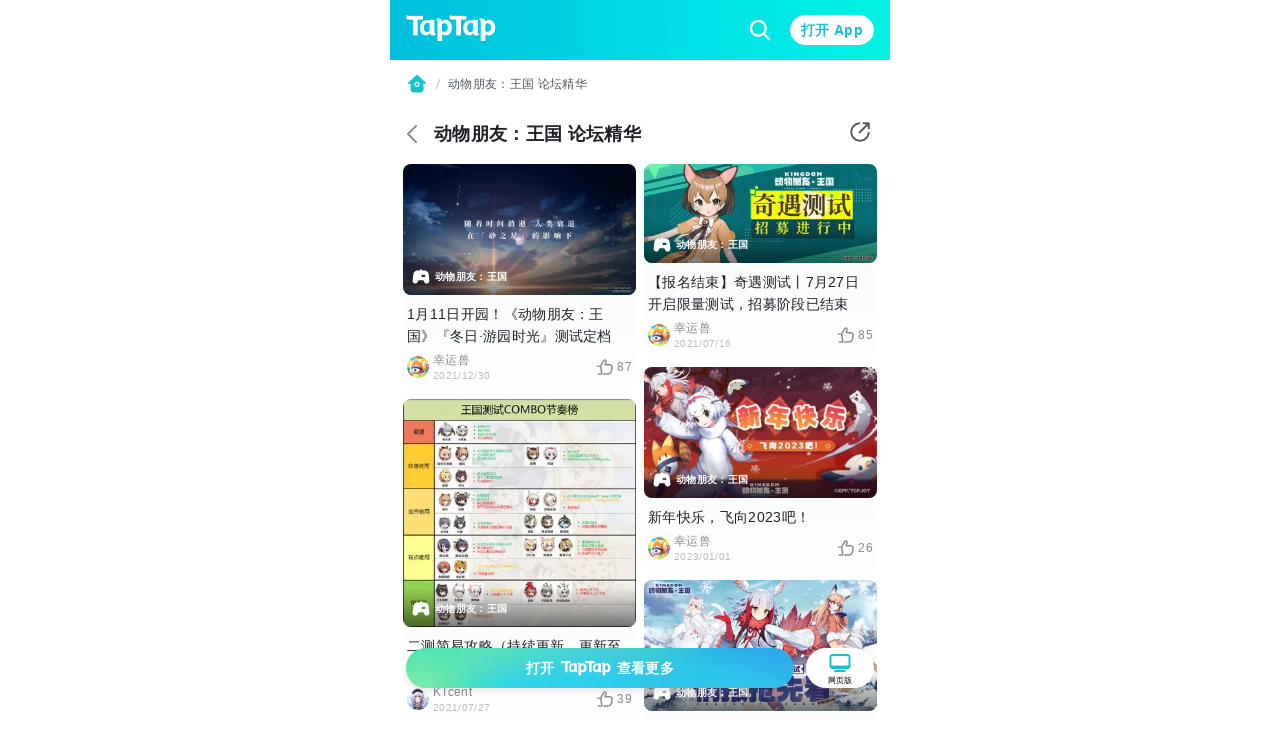

--- FILE ---
content_type: text/html;charset=UTF-8
request_url: https://m.taptap.cn/posts/%E5%8A%A8%E7%89%A9%E6%9C%8B%E5%8F%8B-%E7%8E%8B%E5%9B%BD-%E8%AE%BA%E5%9D%9B%E7%B2%BE%E5%8D%8E-1120680907
body_size: 22398
content:
<!DOCTYPE html>
<html lang="zh-Hans">
<head><script>window.__NUXT__={data:{},state:{},_errors:{},serverRendered:true,config:{public:{clusterRegion:"cn",serverApiBaseUrl:"http:\u002F\u002Fistio-ingress-bj-internal-proxy.taptap.cn",domain:"www.taptap.cn",mBaseUrl:"https:\u002F\u002Fm.taptap.cn",wBaseUrl:"https:\u002F\u002Fwww.taptap.cn",runtimeEnv:"release",xuaPn:"WebM"},app:{baseURL:"\u002F",buildAssetsDir:"\u002F_nuxt\u002F",cdnURL:"https:\u002F\u002Fassets.tapimg.com\u002Fm-site-cn"}}}</script><script>(function(){"use strict";const p=[["youtube.com","organic-youtube"],["mihoyo.com","organic-mihoyo"],["weixinbridge.com","organic-wxbridge"],["softonic.com","organic-softonic"],["bh3.com","organic-bh3"],["izhaohe.com","organic-zhaohe"],["luobo.cn","organic-luobo"],["duotegame.com","organic-duote"],["moegirl.org.cn","organic-moegirl"],["facebook.com","organic-facebook"],["gamefps.cn","organic-gamefps"],["kurogame.com","organic-kurogame"],["tieba.baidu.com","organic-bdtieba"],["leiting.com","organic-leiting"],["gamein.wiki","organic-gmwiki"],["hblr3.nebulajoy.com","organic-hblr3"],["coc.arkgames.com","organic-coc"],["es2.happyelements.cn","organic-es2"],["xd.com","organic-xd"],["https://t.co","organic-twitter"]],w=[["youtube.com","organic-youtube"],["taptap.cn","organic-taptap_cn"],["taptap.com","organic-taptap_cn"],["facebook.com","organic-facebook"],["gamein.wiki","organic-gamein_wiki"],["apktornado.com","organic-apktornado"],["suhailytr.in","organic-suhailytr"],["eltiomediafire.com","organic-eltiomediafire"],["xd.com","organic-xd"],["mg4a.com","organic-mg4a"],["jogandoeupando.com.br","organic-jogandoeupando"],["bindassankit.com","organic-bindass_ankit"],["instagram.com","organic-instagram"],["jameindy.com","organic-jameindy"],["mmobyte.tv","organic-mmobyte"],["allstarsyt.com","organic-allstarsyt"],["afkmobi.com","organic-afkmobi"],["vk.com","organic-vkontakte"],["pandarticles.com","organic-pandarticles"],["jagattech.in","organic-jagattech"],["protechgaming.in","organic-protech"],["franklyngameplays.com","organic-franklyn_gameplays"],["androidzeirogamer.com.br","organic-androidzeirogamer"],["matjarapps.com","organic-matjarapps"],["fulldescargas.solotech.app","organic-fulldescargas"],["beacons.ai","organic-beacons"],["creativepavan.com","organic-creativepavan"],["7areeftech.com","organic-7areeftech"],["d-gamer.com","organic-d_gamer"],["https://t.co","organic-twitter"]],k=[[/^https?:\/\/(www|m)\.baidu/,"seo-baidu"],[/gamecenter.baidu.com/,"seo-baidu_game"],[/^https?:\/\/www\.google/,"seo-google"],[/^https?:\/\/(wap|www|m)\.sogou/,"seo-sougou"],[/^https?:\/\/(so|nativeapp)\.toutiao/,"seo-toutiao"],[/^https?:\/\/(www|m)\.so.com/,"seo-360"],[/^https?:\/\/(so\.)?(m|quark)\.sm\.cn/,"seo-shenma"],[/^https?:\/\/(www|cn)\.bing/,"seo-bing"],[/^https?:\/\/((www|m)\.)?yahoo\.(com|cn)/,"seo-yahoo"],[/^https?:\/\/duckduckgo\.com/,"seo-duckduckgo"],[/^https?:\/\/(www\.)?yandex\.(com|ru)/,"seo-yandex"],[/9game.cn/,"seo-9game"],[/naver.com/,"seo-naver"],[/coccoc.com/,"seo-coccoc"],[/mobilesearchers.com/,"seo-mobilesearchers"],[/ecosia.org/,"seo-ecosia"]];var h=(o=>(o.fr="FR",o.ar="AR",o.be="BE",o.br="BR",o.ca="CA",o.ch="CH",o.cl="CL",o.tw="TW",o.de="DE",o.ht="HT",o.id="ID",o.kr="KR",o.li="LI",o.lu="LU",o.my="MY",o.nz="NZ",o.pt="PT",o.vn="VN",o.th="TH",o.mm="MM",o.ph="PH",o.ru="RU",o.kh="KH",o.us="US",o.jp="JP",o.it="IT",o.in="IN",o))(h||{});function _(o){const c=`${o}`.match(/.*-(\d+)$/);return(c==null?void 0:c[1])||""}const y=o=>{const{url:c="",isCn:n}=o,g=c.split("?")[0].split("/");let[,a,t,i]=g,r,s,e,m;return r=a,e=t,n||(t==="app"||t==="games"?(r=t,s=a,e=i):a==="app"||a==="games"?(r=a,s=h.us,e=t):h[a]&&!t&&!i&&(r="home",s=a,e="")),n&&a==="secoop"&&(r=t,e=i),typeof e=="string"&&e.includes("-")&&(m=e,e=_(e)),r=r||"home",{region:s,module:r,id:e,fullId:m}},d=(o,c)=>o.test(c),$=o=>d(/android/i,o),P=o=>d(/iPhone|iPad|iPod/i,o),f=o=>d(/iPad/i,o),v=o=>/(mobi|mzbrowser)/i.test(o),C=o=>$(o)||P(o),x=o=>!f(o)&&(v(o)||C(o)),R=o=>!x(o)&&!f(o),U=o=>d(/(bot(\b|\d)|spider|googlebot|yahoo|bingbot|baiduspider|yandex|yeti|yodaobot|gigabot|ia_archiver|facebookexternalhit|twitterbot|developers\.google\.com)/i,o);function j(o){var c,n,u;return(u=(n=(c=window.__NUXT__)==null?void 0:c.config)==null?void 0:n.public)==null?void 0:u[o]}function A(){return!0}function I(){L()}function L(){try{const o=S({ua:navigator.userAgent,referrer:document.referrer,url:location.pathname,search:location.search,wBaseUrl:j("wBaseUrl"),isCn:A()});o&&(location.href=o)}catch(o){console.log(o)}}const O={tw:"zh_TW",kr:"ko_KR",th:"th_TH",id:"id_ID",jp:"ja_JP"},T=["home","post","app","moment","mobile","search"];function S(o){if(!o.ua||U(o.ua)||!R(o.ua))return null;const c=o.url||"",n=o.search||"",u=y({url:c,isCn:o.isCn}),g=u.region,a=u.id,t=u.module;if(T.indexOf(t)===-1)return null;const i=new URLSearchParams(n);if(i.forEach(function(m,l){l.includes("utm")||i.delete(l)}),!i.get("utm_medium")||!i.get("utm_source")){const m=z(o.referrer,o.isCn);if(m){const l=m.utm_medium,b=m.utm_source;l&&i.set("utm_medium",l),b&&i.set("utm_source",b)}}const r=O[g];r&&i.set("hreflang",r);const s=i.toString(),e=o.wBaseUrl;if(t==="home")return s?`${e}?${s}`:e;if(t==="mobile")return s?`${e}/${t}?${s}`:`${e}/${t}`;if(t==="search"){const m=a?`/${a}`:"";return s?`${e}/${t}${m}?${s}`:`${e}/${t}${m}`}return s?`${e}/${t}/${a}?${s}`:`${e}/${t}/${a}`}function z(o,c){const n=[];if(n.push(...k),c&&n.push(...p),c||n.push(...w),!o)return null;const u=/(taptap|xdrnd)\.(cn|com|io)/;if(o.match(u))return null;for(let g=0;g<n.length;g++){const[a,t]=n[g];if(o.match(a)){const[i,r]=t.split("-");return{utm_medium:i,utm_source:r}}}return{utm_source:"other"}}I()})();
</script><meta charset="utf-8">
<title>动物朋友：王国精华帖 - 动物朋友：王国玩家论坛 - TapTap</title>
<meta name="viewport" content="width=device-width, initial-scale=1">
<meta http-equiv="Cache-Control" content="no-transform">
<meta http-equiv="Cache-Control" content="no-siteapp">
<link rel="icon" type="image/x-icon" href="/favicon.ico">
<meta name="description" content="TapTap为各位动物朋友：王国游戏玩家筛选优质精华帖，让您快速了解动物朋友：王国攻略玩法，更多动物朋友：王国相关资讯尽在TapTap动物朋友：王国社区。">
<meta name="keywords" content="动物朋友：王国精华帖,动物朋友：王国攻略,动物朋友：王国论坛">
<meta property="og:title" content="动物朋友：王国精华帖 - 动物朋友：王国玩家论坛 - TapTap">
<meta property="og:description" content="TapTap为各位动物朋友：王国游戏玩家筛选优质精华帖，让您快速了解动物朋友：王国攻略玩法，更多动物朋友：王国相关资讯尽在TapTap动物朋友：王国社区。">
<meta property="og:image" content="https://img.tapimg.com/video-recthumb/tid-61cc5f3b9ee98eb220b33cba/FpVm1qcBJW4VKPRfsAN-4H0ABGF0.png?imageView2/0/w/1080/h/608/format/jpg/interlace/1/ignore-error/1&t=1">
<meta property="og:url" content="https://m.taptap.cn/posts/%E5%8A%A8%E7%89%A9%E6%9C%8B%E5%8F%8B-%E7%8E%8B%E5%9B%BD-%E8%AE%BA%E5%9D%9B%E7%B2%BE%E5%8D%8E-1120680907">
<meta property="wechat:image" content="https://img.tapimg.com/video-recthumb/tid-61cc5f3b9ee98eb220b33cba/FpVm1qcBJW4VKPRfsAN-4H0ABGF0.png?imageView2/0/w/1080/h/608/format/jpg/interlace/1/ignore-error/1&t=1">
<script>
(function(){
  var el = document.createElement("script");
  el.src = "https://lf1-cdn-tos.bytegoofy.com/goofy/ttzz/push.js?ef45cf1181de0cdcb3c20db490bf0945d9b7f1fb913a95a0c9fbc2112bb99d703d72cd14f8a76432df3935ab77ec54f830517b3cb210f7fd334f50ccb772134a";
  el.id = "ttzz";
  var s = document.getElementsByTagName("script")[0];
  s.parentNode.insertBefore(el, s);
})(window)</script>
<script type="application/ld+json">{"@type":"BreadcrumbList","@context":"https://schema.org","itemListElement":[{"@type":"ListItem","position":1,"name":"首页","item":{"@type":"Thing","@id":"https://m.taptap.cn/"}},{"@type":"ListItem","position":2,"name":"动物朋友：王国 论坛精华","item":{"@type":"Thing","@id":"https://www.taptap.cn/posts/%E5%8A%A8%E7%89%A9%E6%9C%8B%E5%8F%8B-%E7%8E%8B%E5%9B%BD-%E8%AE%BA%E5%9D%9B%E7%B2%BE%E5%8D%8E-1120680907"}}]}</script>
<link rel="canonical" href="https://m.taptap.cn/posts/%E5%8A%A8%E7%89%A9%E6%9C%8B%E5%8F%8B-%E7%8E%8B%E5%9B%BD-%E8%AE%BA%E5%9D%9B%E7%B2%BE%E5%8D%8E-1120680907">
<meta name="apple-itunes-app" content="app-id=1444595166, app-argument=taptap://taptap.com/collection/moment?id=%E5%8A%A8%E7%89%A9%E6%9C%8B%E5%8F%8B-%E7%8E%8B%E5%9B%BD-%E8%AE%BA%E5%9D%9B%E7%B2%BE%E5%8D%8E-1120680907&opener=smart_banner&sess_id=260201XBS2JWKnIado, affiliate-data=ct=smart_banner">
<link rel="preload" as="image" href="https://img.tapimg.com/market/images/a3acd2cdb0411baa9dfe933b0fdd680f.png">
<link rel="preload" as="image" href="https://img.tapimg.com/video-recthumb/tid-61cc5f3b9ee98eb220b33cba/FpVm1qcBJW4VKPRfsAN-4H0ABGF0.png?imageView2/0/w/360/h/203/format/jpg/interlace/1/ignore-error/1&t=1" type="image/webp">
<link rel="preload" as="image" href="https://img3-tc.tapimg.com/avatars/14ce71e06de6491b1aaf34af06955e10.jpg/_tap_avatar.jpg">
<link rel="preload" as="image" href="https://img2.tapimg.com/bbcode/images/0aae742f0ef9c559f31b1e42e394c448.png?imageMogr2/thumbnail/360x9999%3E/quality/80/format/jpg/interlace/1/strip/meta-keep-list/VXNlckNvbW1lbnQ%3D/ignore-error/1&t=1" type="image/webp">
<link rel="preload" as="image" href="https://img3-tc.tapimg.com/avatars/280d7d8b964fa31acf2c1092df168651.jpg/_tap_avatar.jpg">
<link rel="preload" as="image" href="https://img2.tapimg.com/bbcode/images/660e9d9c0f1a78b3a4d114ca1c9d22b1.png?imageMogr2/thumbnail/360x9999%3E/quality/80/format/jpg/interlace/1/strip/meta-keep-list/VXNlckNvbW1lbnQ%3D/ignore-error/1&t=1" type="image/webp">
<link rel="preload" as="image" href="https://img3-tc.tapimg.com/default_avatars/7cb2eff4a8302c98b52fc7df193f0a98.jpg/_tap_avatar.jpg">
<link rel="preload" as="image" href="https://img3-tc.tapimg.com/avatars/14ce71e06de6491b1aaf34af06955e10.jpg/_tap_avatar.jpg">
<link rel="preload" as="image" href="https://img3-tc.tapimg.com/avatars/14ce71e06de6491b1aaf34af06955e10.jpg/_tap_avatar.jpg">
<link rel="preload" as="image" href="https://img3-tc.tapimg.com/avatars/14ce71e06de6491b1aaf34af06955e10.jpg/_tap_avatar.jpg">
<link rel="preload" as="image" href="https://img3-tc.tapimg.com/avatars/14ce71e06de6491b1aaf34af06955e10.jpg/_tap_avatar.jpg">
<link rel="preload" as="image" href="https://img3-tc.tapimg.com/avatars/14ce71e06de6491b1aaf34af06955e10.jpg/_tap_avatar.jpg">
<link rel="preload" as="image" href="https://img3-tc.tapimg.com/avatars/14ce71e06de6491b1aaf34af06955e10.jpg/_tap_avatar.jpg">
<link rel="preload" as="image" href="https://img2.tapimg.com/bbcode/images/d853649809db8e2fc02ed8935e98dabe.jpg?imageMogr2/thumbnail/360x9999%3E/quality/80/format/jpg/interlace/1/strip/meta-keep-list/VXNlckNvbW1lbnQ%3D/ignore-error/1&t=1" type="image/webp">
<link rel="preload" as="image" href="https://img3-tc.tapimg.com/avatars/14ce71e06de6491b1aaf34af06955e10.jpg/_tap_avatar.jpg">
<link rel="preload" as="image" href="https://img2.tapimg.com/moment/etag/FidI5jaqIobRYXNxh-fAGqu-kjpT.png?imageMogr2/thumbnail/360x9999%3E/quality/80/format/jpg/interlace/1/strip/meta-keep-list/VXNlckNvbW1lbnQ%3D/ignore-error/1&t=1" type="image/webp">
<link rel="preload" as="image" href="https://img3-tc.tapimg.com/avatars/14ce71e06de6491b1aaf34af06955e10.jpg/_tap_avatar.jpg">
<link rel="preload" as="image" href="https://img2.tapimg.com/bbcode/images/935315346d012e93901f33a519abd842.jpg?imageMogr2/thumbnail/360x9999%3E/quality/80/format/jpg/interlace/1/strip/meta-keep-list/VXNlckNvbW1lbnQ%3D/ignore-error/1&t=1" type="image/webp">
<link rel="preload" as="image" href="https://img3-tc.tapimg.com/avatars/14ce71e06de6491b1aaf34af06955e10.jpg/_tap_avatar.jpg">
<link rel="preload" as="image" href="https://img3-tc.tapimg.com/avatars/25ddbcb57cfea7df1494c9dd0792ee02.jpeg/_tap_avatar.jpg">
<link rel="preload" as="image" href="https://img3-tc.tapimg.com/avatars/etag/FsfXrh0MHVs3_W8bJFBTgZ5QTnrW.png/_tap_avatar.jpg">
<link rel="preload" as="image" href="https://img3-tc.tapimg.com/avatars/14ce71e06de6491b1aaf34af06955e10.jpg/_tap_avatar.jpg">
<link rel="preload" as="image" href="https://img3-tc.tapimg.com/avatars/14ce71e06de6491b1aaf34af06955e10.jpg/_tap_avatar.jpg">
<link rel="preload" as="image" href="https://img3-tc.tapimg.com/avatars/14ce71e06de6491b1aaf34af06955e10.jpg/_tap_avatar.jpg">
<link rel="preload" as="image" href="https://img3-tc.tapimg.com/avatars/14ce71e06de6491b1aaf34af06955e10.jpg/_tap_avatar.jpg"><link rel="prefetch" as="image" type="image/svg+xml" href="https://assets.tapimg.com/m-site-cn/_nuxt/ico-m28-w28-arrow-left.59e5dd33.svg"><link rel="prefetch" as="image" type="image/svg+xml" href="https://assets.tapimg.com/m-site-cn/_nuxt/ico-award.43cb9ec9.svg"><link rel="prefetch" as="image" type="image/svg+xml" href="https://assets.tapimg.com/m-site-cn/_nuxt/ico-close-24.cc9a5cec.svg"><link rel="prefetch" as="image" type="image/svg+xml" href="https://assets.tapimg.com/m-site-cn/_nuxt/ico-m24-w24-search.67428a5f.svg"><link rel="prefetch" as="image" type="image/svg+xml" href="https://assets.tapimg.com/m-site-cn/_nuxt/ico-navigationbar.5f3239c3.svg"><link rel="prefetch" as="image" type="image/svg+xml" href="https://assets.tapimg.com/m-site-cn/_nuxt/ico-m16-w18-slash.e5af62e8.svg"><link rel="prefetch" as="image" type="image/svg+xml" href="https://assets.tapimg.com/m-site-cn/_nuxt/ico-m24-w24-pc.e5ab7635.svg"><link rel="prefetch" as="image" type="image/svg+xml" href="https://assets.tapimg.com/m-site-cn/_nuxt/ico-m28-w28-game.2977544d.svg"><link rel="prefetch" as="image" type="image/svg+xml" href="https://assets.tapimg.com/m-site-cn/_nuxt/ico-m20-w22-like.bfbc433b.svg"><link rel="prefetch" as="image" type="image/svg+xml" href="https://assets.tapimg.com/m-site-cn/_nuxt/ico-video-play.e230be7d.svg"><link rel="prefetch" as="image" type="image/svg+xml" href="https://assets.tapimg.com/m-site-cn/_nuxt/ico-m28-w28-circle-like.5321b599.svg"><link rel="prefetch" as="image" type="image/svg+xml" href="https://assets.tapimg.com/m-site-cn/_nuxt/ico-m16-w18-eye.c16f30e6.svg"><link rel="prefetch" as="image" type="image/svg+xml" href="https://assets.tapimg.com/m-site-cn/_nuxt/ico-quotation-marks.e7b0715c.svg"><link rel="prefetch" as="image" type="image/svg+xml" href="https://assets.tapimg.com/m-site-cn/_nuxt/rate-star.cd2bfaac.svg"><link rel="prefetch" as="image" type="image/svg+xml" href="https://assets.tapimg.com/m-site-cn/_nuxt/ico-m16-w18-desc-more.3be7f4e2.svg"><link rel="prefetch" as="image" type="image/svg+xml" href="https://assets.tapimg.com/m-site-cn/_nuxt/ico-quotation.110d99f9.svg"><link rel="prefetch" as="image" type="image/svg+xml" href="https://assets.tapimg.com/m-site-cn/_nuxt/ico-m12-w14-arrow-right.253f9632.svg"><link rel="prefetch" as="image" type="image/svg+xml" href="https://assets.tapimg.com/m-site-cn/_nuxt/ico-pagination.69dc868e.svg"><link rel="prefetch" as="image" type="image/svg+xml" href="https://assets.tapimg.com/m-site-cn/_nuxt/ico-pagination-active.a99dbe30.svg"><link rel="prefetch" as="image" type="image/svg+xml" href="https://assets.tapimg.com/m-site-cn/_nuxt/ico-m28-w28-arrow-left-white.a567cd03.svg"><link rel="prefetch" as="image" type="image/svg+xml" href="https://assets.tapimg.com/m-site-cn/_nuxt/ico-share-white.a0829e2d.svg"><link rel="prefetch" as="image" type="image/svg+xml" href="https://assets.tapimg.com/m-site-cn/_nuxt/ico-share.00845340.svg"><style>.svg-icon[data-v-a8cf0fa4]{color:currentColor}[class*=icon-28][data-v-a8cf0fa4]{width:28px;height:28px}[class*=icon-24][data-v-a8cf0fa4]{width:24px;height:24px}[class*=icon-32][data-v-a8cf0fa4]{width:32px;height:32px}[class*=icon-12][data-v-a8cf0fa4]{width:12px;height:12px}[class*=icon-16][data-v-a8cf0fa4]{width:16px;height:16px}[class*=icon-13][data-v-a8cf0fa4]{width:13px;height:13px}
</style><style>.share-modal[data-v-15fa0b1a]{position:absolute;padding-right:16px;box-shadow:0 4px 17px #00000040;border-radius:12px;background:var(--primary-white);right:8px;top:50px;z-index:100}.share-modal__img[data-v-15fa0b1a]{width:130px}.share-modal__text[data-v-15fa0b1a]{white-space:nowrap}.share-modal__close[data-v-15fa0b1a]{position:absolute;right:8px;top:8px}.share-modal__overlay[data-v-15fa0b1a]{background-color:transparent}
</style><style>.tap-image[data-v-0ebbe709]{-o-object-fit:cover;object-fit:cover}.tap-image-wrapper[data-v-0ebbe709]{font-size:0}
</style><style>.tap-image[data-v-fe07248b]{-o-object-fit:cover;object-fit:cover}.tap-image-wrapper[data-v-fe07248b]{font-size:0}
</style><style>.common-header{width:100%;box-sizing:border-box;padding:0 16px;justify-content:space-between;height:60px;background:linear-gradient(269.9deg,#01f4e5 .08%,#00e1e7 37.53%,#00bfdc 99.91%)}.common-header__logo{width:90px;height:auto;margin-right:16px}.common-header__right__input{border:none;background:transparent;height:24px;width:100%}.common-header__right__input::-moz-placeholder{color:var(--primary-white);caret-color:var(--primary-white)}.common-header__right__input::placeholder{color:var(--primary-white);caret-color:var(--primary-white)}.common-header__search{padding:4px 8px;background:rgba(0,0,0,.1);border-radius:18px;margin-right:14px}.common-header__search__cancel{white-space:nowrap;color:#0006}.common-header__right__search{display:inline-block;margin-right:16px;font-size:0}.layout-breadcrumb{padding:13px 16px;display:flex;align-items:center;background-color:#fff}.layout-breadcrumb__home{font-size:0}.layout-breadcrumb__slash{margin:0 4px}.layout-breadcrumb__title{font-size:12px;line-height:18px;color:var(--gray-07)}.layout-breadcrumb__game{overflow:visible!important}.bbcode-img{border-radius:8px;margin:16px 0;width:100%;-o-object-fit:cover;object-fit:cover}.bbcode-tapemoji{width:80px;vertical-align:text-bottom;margin:0 4px}.bbcode-tapvideo{margin:12px 0;position:relative}.app-link-card{color:var(--primary-tap-blue)}.url-card-wrap{border-radius:12px;display:flex;align-items:center;justify-content:space-between;padding:16px;background-color:#f5f7f8}.url-card-wrap .right img{width:60px;height:60px;border-radius:6px}@font-face{font-display:swap;font-family:rate-number-font;src:url([data-uri]) format("woff2"),url([data-uri]) format("woff"),url([data-uri]) format("truetype")}.rate-number-font{font-family:rate-number-font;-webkit-font-smoothing:antialiased}body{background-color:var(--primary-white);letter-spacing:.02em;font-family:-apple-system,BlinkMacSystemFont,Segoe UI,Helvetica,Arial,PingFang SC,Noto Sans,Roboto,Microsoft Yahei,sans-serif,Apple Color Emoji,Segoe UI Emoji;font-weight:400}.home-layout{position:relative;max-width:500px;margin:0 auto}.home-layout__content{background:var(--primary-white);position:relative;height:100%;border-radius:12px 12px 0 0}.hame-layout__sticky-container{position:sticky;top:0;z-index:10}
</style><style>.app-download[data-v-01eea2ba]{white-space:nowrap;cursor:pointer;height:40px;width:100%;background:var(--primary-tap-blue);opacity:1;background-image:url(https://img.tapimg.com/market/images/e572e9e1042e71882725e31162679aa6.png);background-size:cover;background-repeat:no-repeat;background-position:50%}.app-download[data-v-01eea2ba],.app-download__go-pc-button[data-v-01eea2ba]{border-radius:100px;display:flex;align-items:center;justify-content:center}.app-download__go-pc-button[data-v-01eea2ba]{padding:2px 20px;background-color:#fff;margin-left:12px;font-size:8px;flex-direction:column}.app-download__go-pc-button-text[data-v-01eea2ba]{text-wrap:nowrap;text-align:center;min-width:3.5em}.app-download[data-v-01eea2ba],.app-download__go-pc-button[data-v-01eea2ba]{box-shadow:0 3px 6px #0000001a}.app-download__wrapper[data-v-01eea2ba]{z-index:300;position:fixed;bottom:0;width:100%;box-sizing:border-box;padding:8px 16px 32px;max-width:500px;display:flex}.app-download__wrapper--background[data-v-01eea2ba]{border-top:1px solid var(--extension-overlay-black);background:linear-gradient(180deg,hsla(0,0%,100%,.8),#ecfafb 86.36%);-webkit-backdrop-filter:blur(10px);backdrop-filter:blur(10px)}.app-download__button-logo[data-v-01eea2ba]{width:50px;height:auto;margin:0 6px}
</style><style>.tap-button{border-style:solid;border-width:1px;outline:none;padding-left:16px;padding-right:16px;text-align:center;border-radius:50px;display:flex;align-items:center;justify-content:center}.tap-button--secondary{background:var(--primary-tap-blue-light);color:var(--primary-tap-blue);border-color:var(--primary-tap-blue-light);font-weight:700}.tap-button--tertiary{background:transparent;color:var(--gray-08);border-color:var(--gray-02);font-weight:700}.tap-button--primary{background-color:var(--primary-tap-blue);color:var(--extension-button-label-white);border-color:var(--primary-tap-blue);font-weight:700}.tap-button--special{background:var(--extension-button-label-white);color:var(--primary-tap-blue);border-color:var(--extension-button-label-white);font-weight:700}.tap-button--large{padding:9px 16px}.tap-button--x-large{padding:13px 16px}.tap-button--small{padding:3px 10px;font-size:var(--caption-m12-w14-size);line-height:var(--caption-m12-w14-line-height)}.tap-button--medium{padding:4px 16px}.tap-button--large,.tap-button--medium,.tap-button--x-large{font-size:var(--heading-m14-w16-size);line-height:var(--heading-m14-w16-line-height)}
</style><style>.tap-text[data-v-6920a466]{display:block}.tap-text__normal-line[data-v-6920a466]{word-wrap:break-word;word-break:break-word;overflow:hidden}.tap-text__one-line[data-v-6920a466]{white-space:nowrap}.tap-text__multi-line[data-v-6920a466],.tap-text__one-line[data-v-6920a466]{word-wrap:break-word;word-break:break-word;overflow:hidden;text-overflow:ellipsis}.tap-text__multi-line[data-v-6920a466]{display:-webkit-box;-webkit-box-orient:vertical;-webkit-line-clamp:var(--e5e17ac4)}
</style><style>.common-footer[data-v-e2ed9a8a]{background:linear-gradient(0deg,#ecfafb,#ecfafb),linear-gradient(180deg,rgba(236,250,251,0),#ecfafb 19.04%);position:relative;flex-direction:column;width:100%;height:auto;box-sizing:border-box;padding:20px 20px 92px}.common-footer__info[data-v-e2ed9a8a]{text-align:center}.common-footer__info__link[data-v-e2ed9a8a]{margin-bottom:12px}.link-item[data-v-e2ed9a8a]{margin-bottom:4px}.info-link[data-v-e2ed9a8a]:not(:last-child){margin-right:10px;position:relative}.info-link[data-v-e2ed9a8a]:not(:last-child):after{background:var(--gray-06);border-radius:50%;content:"";display:block;height:2px;margin-top:-1px;position:absolute;right:-6px;top:50%;width:2px}.common-footer__button-logo[data-v-e2ed9a8a]{width:110px;height:auto;margin:16px auto 0}.common-footer__friend-links[data-v-e2ed9a8a]{padding:0 20px 20px;margin-bottom:20px;position:relative;width:100%}.common-footer__friend-links[data-v-e2ed9a8a]:after{display:inline-block;content:"";position:absolute;bottom:0;left:0;height:.5px;width:100%;background-color:#000;opacity:.1}.common-footer__friend-links__wrapper[data-v-e2ed9a8a]{margin-top:8px}.common-footer__friend-links__item[data-v-e2ed9a8a]:not(:last-child){margin-right:17px;position:relative}.common-footer__friend-links__item[data-v-e2ed9a8a]:not(:last-child):before{position:absolute;content:"";display:inline-block;height:8px;width:1px;background-color:var(--extension-divider-gray);right:-9px;top:4px}.common-footer__friend-links__row[data-v-e2ed9a8a]:not(:first-child){margin-top:4px}
</style><style>:root{--gray-08:#1d2127;--gray-07:#52575d;--gray-06:#868c92;--gray-05:#a0a5aa;--gray-04:#b9bec1;--gray-03:#d2d7d9;--gray-02:#ebeff0;--gray-01:#f5f7f8;--primary-white:#fff;--primary-white-gradient:linear-gradient(180deg,#fff,hsla(0,0%,100%,0));--primary-black:#000;--primary-red:#f64c4c;--primary-red-light:rgba(246,76,76,.1);--primary-tap-blue:#15c5ce;--primary-tap-blue-gradient:linear-gradient(180deg,#18d6e0,#14c2cb 67.19%,#17d6e1);--primary-tap-blue-light:#ecfafb;--primary-tap-orange:#ff8156;--primary-tap-orange-gradient:linear-gradient(180deg,#ff9c6b,#ff7752);--primary-tap-orange-light:#fff5f1;--extension-divider-gray:rgba(29,33,39,.12);--extension-overlay-black:rgba(0,0,0,.06);--extension-background-gray:#f5f7f8;--extension-button-label-white:#fff;--extension-components-black:rgba(0,0,0,.6);--extension-components-border-gray:hsla(0,0%,100%,.45);--extension-components-gray:hsla(0,0%,100%,.45);--extension-components-white:hsla(0,0%,100%,.7);--extension-loading-gradient-gray:rgba(0,0,0,.12);--extension-darker-gray:#f5f7f8;--extension-shadow-background-white:#fff;--extension-shadow-background-white2:#fff;--extension-purple:#8a73ff;--extension-purple-light:rgba(138,115,255,.1);--extension-magenta:#c6f;--extension-magenta-light:rgba(204,102,255,.1);--extension-coral:#f66;--extension-coral-light:hsla(0,100%,70%,.1);--extension-orange:#ff794d;--extension-orange-light:rgba(255,121,77,.1);--extension-blue:#1ab2ff;--extension-blue-light:rgba(26,178,255,.1);--extension-mazarine:#5991ff;--extension-mazarine-light:rgba(89,145,255,.1);--extension-pink:#f261c2;--extension-pink-light:rgba(242,97,194,.1);--extension-yellow:#fa0;--extension-yellow-light:rgba(255,170,0,.1);--extension-lime:#3dcc49;--extension-lime-light:rgba(61,204,73,.1);--extension-green:#8c0;--extension-green-light:rgba(136,204,0,.1);--extension-toast-black:rgba(52,57,71,.96)}html{-webkit-text-size-adjust:100%}body,button,div,h1,h2,h3,h4,h5,input,li,optgroup,p,select,textarea,ul{margin:0;padding:0}li,ul{list-style:none}a,button,div,input{outline:none;-webkit-tap-highlight-color:transparent}button{border:none}input,textarea{outline:none}a{background-color:transparent;text-decoration:none;color:inherit}b,strong{font-weight:bolder}code,kbd,samp{font-family:monospace,monospace;font-size:1em}small{font-size:80%}sub,sup{font-size:75%;line-height:0;position:relative;vertical-align:baseline}sub{bottom:-.25em}sup{top:-.5em}img{border-style:none}button,input{overflow:visible}button,select{text-transform:none}[type=button],[type=reset],[type=submit],button{-webkit-appearance:button}[type=button]::-moz-focus-inner,[type=reset]::-moz-focus-inner,[type=submit]::-moz-focus-inner,button::-moz-focus-inner{border-style:none;padding:0}[type=button]:-moz-focusring,[type=reset]:-moz-focusring,[type=submit]:-moz-focusring,button:-moz-focusring{outline:1px dotted ButtonText}fieldset{padding:.35em .75em .625em}legend{box-sizing:border-box;color:inherit;display:table;max-width:100%;padding:0;white-space:normal}progress{vertical-align:baseline}textarea{overflow:auto;resize:none;border:none;outline:none}[type=checkbox],[type=radio]{box-sizing:border-box;padding:0}[type=number]::-webkit-inner-spin-button,[type=number]::-webkit-outer-spin-button{height:auto}[type=search]{-webkit-appearance:textfield;outline-offset:-2px}[type=search]::-webkit-search-decoration{-webkit-appearance:none}::-webkit-file-upload-button{-webkit-appearance:button;font:inherit}details{display:block}summary{display:list-item}template{display:none}[hidden]{display:none}.scrollable{overflow:scroll;scrollbar-width:none;-ms-overflow-style:none}.scrollable::-webkit-scrollbar{display:none}.flex{display:flex}.flex-column{flex-direction:column}.align-start{align-items:flex-start}.align-center{align-items:center}.align-end{align-items:flex-end}.justify-start{justify-content:flex-start}.justify-center{justify-content:center}.justify-end{justify-content:flex-end}.flex-center--y{display:flex;align-items:center}.flex-center,.flex-center--x{display:flex;justify-content:center}.flex-center{align-items:center}.flex-1{flex:1;width:0}.flex-center--y--between{display:flex;align-items:center;justify-content:space-between}.clickable{cursor:pointer}.JS_wechat_button{position:relative}.__html_template_hidden__{display:none!important}:root{--heading-m20-w22-size:20px;--heading-m20-w22-line-height:28px;--heading-m18-w20-size:18px;--heading-m18-w20-line-height:26px;--heading-m16-w18-size:16px;--heading-m16-w18-line-height:24px;--heading-m14-w16-size:14px;--heading-m14-w16-line-height:22px;--list-heading-m16-w18-size:16px;--list-heading-m16-w18-line-height:20px;--list-heading-m14-w16-size:14px;--list-heading-m14-w16-line-height:18px;--paragraph-m16-w16-size:16px;--paragraph-m16-w16-line-height:24px;--paragraph-m14-w14-size:14px;--paragraph-m14-w14-line-height:22px;--caption-m12-w14-size:12px;--caption-m12-w14-line-height:18px;--caption-m10-w12-size:10px;--caption-m10-w12-line-height:14px;--caption-m8-w12-size:8px;--caption-m8-w12-line-height:12px;--space-m2-w4:2px;--space-m4-w6:4px;--space-m6-w8:6px;--space-m8-w10:8px;--space-m8-w12:8px;--space-m10-w14:10px;--space-m12-w16:12px;--space-m14-w18:14px;--space-m16-w20:16px;--space-m18-w22:18px;--space-m20-w24:20px;--space-m24-w30:24px;--space-m32-w38:32px;--radius-m2-w4:2px;--radius-m4-w6:4px;--radius-m6-w8:6px;--radius-m8-w10:8px;--icon-size-m10-w12:10px;--icon-size-m12-w14:12px;--icon-size-m14-w16:14px;--icon-size-m16-w18:16px;--icon-size-m20-w22:20px;--icon-size-m22-w24:22px;--icon-size-m24-w24:24px;--icon-size-m28-w28:28px;--icon-size-m24-w36:24px}.font-bold{font-weight:600}.heading-m20-w22{font-size:var(--heading-m20-w22-size);line-height:var(--heading-m20-w22-line-height)}.heading-m18-w20{font-size:var(--heading-m18-w20-size);line-height:var(--heading-m18-w20-line-height)}.heading-m16-w18{font-size:var(--heading-m16-w18-size);line-height:var(--heading-m16-w18-line-height)}.heading-m14-w16{font-size:var(--heading-m14-w16-size);line-height:var(--heading-m14-w16-line-height)}.list-heading-m16-w18{font-size:var(--list-heading-m16-w18-size);line-height:var(--list-heading-m16-w18-line-height)}.list-heading-m14-w16{font-size:var(--list-heading-m14-w16-size);line-height:var(--list-heading-m14-w16-line-height)}.paragraph-m16-w16{font-size:var(--paragraph-m16-w16-size);line-height:var(--paragraph-m16-w16-line-height)}.paragraph-m14-w14{font-size:var(--paragraph-m14-w14-size);line-height:var(--paragraph-m14-w14-line-height)}.caption-m12-w14{font-size:var(--caption-m12-w14-size);line-height:var(--caption-m12-w14-line-height)}.caption-m10-w12{font-size:var(--caption-m10-w12-size);line-height:var(--caption-m10-w12-line-height)}.caption-m8-w12{font-size:var(--caption-m8-w12-size);line-height:var(--caption-m8-w12-line-height)}.gray-08{color:var(--gray-08)}.gray-07{color:var(--gray-07)}.gray-06{color:var(--gray-06)}.gray-04{color:var(--gray-04)}.gray-03{color:var(--gray-03)}.gray-02{color:var(--gray-02)}.gray-01{color:var(--gray-01)}.primary-white{color:var(--primary-white)}.primary-black{color:var(--primary-black)}.primary-red{color:var(--primary-red)}.primary-tap-blue,.primary-tap-blue-light{color:var(--primary-tap-blue)}.primary-tap-orange{color:var(--primary-tap-orange)}.primary-tap-orange-light{color:var(--primary-tap-orange-light)}.primary-tap-blue-gradient{color:var(--primary-tap-blue-gradient)}.extension-button-label-white{color:var(--extension-button-label-white)}.extension-green{color:var(--extension-green)}.extension-orange{color:var(--extension-orange)}.extension-purple{color:var(--extension-purple)}.extension-yellow{color:var(--extension-yellow)}.overflow-single{text-overflow:ellipsis;white-space:nowrap;overflow:hidden}.overflow-multi-2{-webkit-line-clamp:2}.overflow-multi-2,.overflow-multi-4{overflow:hidden;display:-webkit-box;-webkit-box-orient:vertical;text-overflow:ellipsis;word-wrap:break-word;word-break:break-word}.overflow-multi-4{-webkit-line-clamp:4}
</style><style>.feed-avatar[data-v-4e662a60]{width:16px;height:16px}[data-v-4e662a60] .feed-avatar-app{border-radius:4px}[data-v-4e662a60] .feed-avatar-moment{border-radius:8px}
</style><style>.tap-ratio{position:relative;width:100%}.tap-ratio>:first-child{position:absolute;left:0;top:0;width:100%}.cover-img[data-v-f85becfc]{overflow:hidden;width:100%;box-sizing:border-box;max-height:300px;border-radius:inherit}.cover-img-gradient[data-v-f85becfc]:after{position:absolute;width:100%;left:0;bottom:0;height:40px;content:"";background:linear-gradient(0deg,rgba(0,0,0,.5) 1.01%,transparent 98.27%)}[data-v-f85becfc] .cover-img-lazy{border-radius:inherit;max-height:inherit;-o-object-position:top;object-position:top}.cover-img-bg[data-v-f85becfc]{background:#838a94;position:relative}.cover-img-icon[data-v-f85becfc]{width:60px;height:60px}.cover-img-pic[data-v-f85becfc]{width:100%;height:100%}.cover-img-ratio[data-v-f85becfc]{padding-top:56.25%}.cover-img-ratio__base[data-v-f85becfc]{position:absolute;top:50%;left:50%;transform:translate(-50%,-50%)}.cover-img__radio[data-v-f85becfc]{max-height:300px}
</style><style>.tap-tag[data-v-78675cf4]{padding:4px 8px;display:inline-flex;white-space:nowrap}.tap-tag--blue[data-v-78675cf4]{border:1px solid var(--primary-tap-blue)}.tap-tag--outline[data-v-78675cf4]{color:var(--primary-tap-blue)}.tap-tag--filled[data-v-78675cf4]{background:var(--primary-tap-blue);color:var(--extension-button-label-white)}.tap-tag--default[data-v-78675cf4]{border-radius:4px}.tap-tag--bubble[data-v-78675cf4]{border-radius:10px 10px 10px 2px}.tap-tag--gray[data-v-78675cf4]{background:var(--gray-01)}.tap-tag--gray.tap-tag--outline[data-v-78675cf4]{color:var(--gray-06)}.tap-tag--gray.tap-tag--filled[data-v-78675cf4]{background:var(--gray-03);color:var(--primary-white)}
</style><style>.app-button[data-v-d347d7d0]{white-space:nowrap}
</style><style>.game-list-card[data-v-da0ae96b]{margin:8px;height:96px;box-sizing:border-box;border-radius:8px;overflow:hidden}.game-list-card__cover[data-v-da0ae96b]{height:100%}.game-list-card__cover[data-v-da0ae96b]:after{background:var(--abebb488);position:absolute;width:100%;left:0;bottom:0;height:100%;content:""}[data-v-da0ae96b] .game-list-card__cover-img{height:inherit;-o-object-fit:cover;object-fit:cover}.game-list-card__content[data-v-da0ae96b]{padding:12px;flex-shrink:0;align-items:center}.game-list-card__grid[data-v-da0ae96b]{display:grid;grid-template-columns:repeat(4,1fr);grid-gap:8px}.game-list-card__grid-main[data-v-da0ae96b]{grid-column-start:1;grid-column-end:3;grid-row-start:1;grid-row-end:3}.game-list-card__grid-main[data-v-da0ae96b] .feed-avatar-app,.game-list-card__grid-side[data-v-da0ae96b] .feed-avatar-app{width:100%;height:100%}.game-list-card__banner__text[data-v-da0ae96b]{position:absolute;height:100%;width:100%;top:0;padding:12px;left:0;box-sizing:border-box}.game-list-card__banner[data-v-da0ae96b]{position:relative;height:100%;width:100%;box-sizing:border-box;border-radius:8px 0 0 8px}
</style><style>.layout-pagination{background-color:var(--primary-white);border-radius:12px;width:100%;padding:8px 0;box-shadow:0 2px 8px #0000001a;margin:12px}.layout-pagination__next,.layout-pagination__prev{width:60px;height:20px}.layout-pagination__next{transform:rotate(180deg)}.layout-pagination__item{height:34px;flex:1;margin:0 7px;position:relative;color:var(--primary-tap-blue)}.layout-pagination__item:after{position:absolute;content:"";right:-7px;height:8px;width:1px;background-color:var(--extension-divider-gray);display:inline-block}.layout-pagination__item:nth-child(2):before{position:absolute;content:"";left:-7px;height:8px;width:1px;background-color:var(--extension-divider-gray);display:inline-block}.layout-pagination__item-active{color:var(--primary-white);font-weight:700;position:relative}.layout-pagination__item-active-bg{position:relative;width:100%;height:100%;position:absolute;left:0;right:0;display:flex;align-items:center;justify-content:center}.layout-pagination__item-active-bg:after{background-color:var(--primary-tap-blue);display:inline-block;content:"";height:100%;width:28px;border-radius:6px}.layout-pagination__item-text{z-index:1}
</style><style>.rec-row-card[data-v-4f8b47d2]{border-radius:50%}.rec-row-card__title[data-v-4f8b47d2]{padding:12px 16px 0}
</style><style>.rec-link-card[data-v-fa6874f8]{background:var(--gray-01);text-align:center;border-radius:8px;padding:7px 10px;white-space:nowrap;align-items:center;justify-content:space-between;box-sizing:border-box}.rec-link-card--active[data-v-fa6874f8]{background:var(--gray-02)}.rec-link-card__label[data-v-fa6874f8]{flex:1;width:0;text-align:left;flex-shrink:0}
</style><style>.feed-detail__content[data-v-0dd205e4]{padding:0;flex-direction:column;position:relative;overflow:hidden}.feed-detail__content-gradient[data-v-0dd205e4]:after{position:absolute;width:100%;left:0;bottom:0;height:80px;content:"";background:linear-gradient(0deg,var(--primary-white) 1.01%,transparent)}.feed-detail__group[data-v-0dd205e4]{padding:10px 16px;width:100%;box-sizing:border-box;background:var(--primary-white)}.feed-list[data-v-0dd205e4]{display:flex;padding:0 9px}.feed-card[data-v-0dd205e4]{margin:4px;border-radius:8px}.feed-list__side[data-v-0dd205e4]{flex:1;display:flex;flex-direction:column;width:0}.feed-list__item[data-v-0dd205e4]{background-color:#faebd7;margin:2px}.feed-detail-btn__arrow[data-v-0dd205e4]{margin-left:8px;width:14px;height:30px;transform:rotate(-90deg) scale(.8);-webkit-mask-size:100% 100%;mask-size:100% 100%;background-color:var(--primary-tap-blue);-webkit-mask:url(https://assets.tapimg.com/m-site-cn/_nuxt/ico-m28-w28-arrow-left.59e5dd33.svg) no-repeat;mask:url(https://assets.tapimg.com/m-site-cn/_nuxt/ico-m28-w28-arrow-left.59e5dd33.svg) no-repeat}.common-footer__download[data-v-0dd205e4]{white-space:nowrap;position:absolute;left:42px;right:42px;cursor:pointer;padding:6px 16px;background:var(--primary-white);border:1px solid var(--primary-tap-blue);border-radius:100px;background-size:cover;background-repeat:no-repeat;display:flex;align-items:center;justify-content:center}.feed-detail__header[data-v-0dd205e4]{text-align:center}.feed-detail__ranking__title[data-v-0dd205e4]{margin-bottom:6px}.feed-detail__developer__info[data-v-0dd205e4]{margin-left:12px}.feed-detail__developer__icon[data-v-0dd205e4],[data-v-0dd205e4] .feed-detail__developer__img{border-radius:50%}.feed-detail__award__header[data-v-0dd205e4]:before{content:"";position:absolute;top:16px;left:-16px;width:26px;height:44px;background:no-repeat url(https://assets.tapimg.com/m-site-cn/_nuxt/ico-award.43cb9ec9.svg)}.feed-detail__award__header[data-v-0dd205e4]:after{position:absolute;transform:rotateY(180deg);top:16px;right:-16px;width:26px;height:44px;content:"";background:no-repeat url(https://assets.tapimg.com/m-site-cn/_nuxt/ico-award.43cb9ec9.svg)}[data-v-0dd205e4] .game-list__header--developer.game-list-header__info{top:50%;left:0;transform:translateY(-50%)}[data-v-0dd205e4] .game-list__header--award.game-list-header__info{max-width:78%}[data-v-0dd205e4] .game-list__header--rank.game-list-header__info{width:100%;max-width:unset}.feed-detail__developer__info__link[data-v-0dd205e4]{text-decoration:underline}.feed-detail__developer__info__website[data-v-0dd205e4]{margin-bottom:2px}.feed-detail__ranking__desc[data-v-0dd205e4]{margin:0 48px}</style><style>body{background-color:var(--primary-white);letter-spacing:.02em;font-family:-apple-system,BlinkMacSystemFont,Segoe UI,Helvetica,Arial,PingFang SC,Noto Sans,Roboto,Microsoft Yahei,sans-serif,Apple Color Emoji,Segoe UI Emoji;font-weight:400}.home-layout{position:relative;max-width:500px;margin:0 auto}.home-layout__content{background:var(--primary-white);position:relative;height:100%;border-radius:12px 12px 0 0}.hame-layout__sticky-container{position:sticky;top:0;z-index:10}</style><style>.common-header{width:100%;box-sizing:border-box;padding:0 16px;justify-content:space-between;height:60px;background:linear-gradient(269.9deg,#01f4e5 .08%,#00e1e7 37.53%,#00bfdc 99.91%)}.common-header__logo{width:90px;height:auto;margin-right:16px}.common-header__right__input{border:none;background:transparent;height:24px;width:100%}.common-header__right__input::-moz-placeholder{color:var(--primary-white);caret-color:var(--primary-white)}.common-header__right__input::placeholder{color:var(--primary-white);caret-color:var(--primary-white)}.common-header__search{padding:4px 8px;background:rgba(0,0,0,.1);border-radius:18px;margin-right:14px}.common-header__search__cancel{white-space:nowrap;color:rgba(0,0,0,.4)}.common-header__right__search{display:inline-block;margin-right:16px;font-size:0}</style><style>.layout-breadcrumb{padding:13px 16px;display:flex;align-items:center;background-color:#fff}.layout-breadcrumb__home{font-size:0}.layout-breadcrumb__slash{margin:0 4px}.layout-breadcrumb__title{font-size:12px;line-height:18px;color:var(--gray-07)}.layout-breadcrumb__game{overflow:visible!important}</style><style>.feed-topic[data-v-28fbf0a9]{padding-bottom:8px;background:linear-gradient(180deg,var(--gray-01),var(--primary-white))}.feed-topic__img-wrapper[data-v-28fbf0a9]{position:relative;line-height:0;border-radius:8px;overflow:hidden;max-height:300px}[data-v-28fbf0a9] .feed-topic-cover{width:100%}.feed-topic__img-text[data-v-28fbf0a9]{margin-left:4px;font-weight:700}.feed-topic__img-tag[data-v-28fbf0a9]{z-index:1;position:absolute;left:8px;bottom:8px}.feed-topic__img-video[data-v-28fbf0a9]{z-index:1;position:absolute;right:8px;top:8px}.feed-topic__title[data-v-28fbf0a9]{font-weight:500}.feed-topic__tags[data-v-28fbf0a9]{flex-wrap:wrap}.feed-topic__sec[data-v-28fbf0a9]{margin-top:4px;padding:0 4px}.feed-topic__avatar[data-v-28fbf0a9]{max-width:calc(100% - 50px)}[data-v-28fbf0a9] .feed-topic__avatar .feed-avatar{border-radius:22px}.feed-topic__like[data-v-28fbf0a9]{font-weight:500}.feed-topic__like-icon[data-v-28fbf0a9]{margin:0 2px}.feed-avatar__title[data-v-28fbf0a9]{margin:0 4px}</style><style>.topic-games[data-v-d503ee5e]{padding:8px;background-color:#6495ed}.topic-games__title[data-v-d503ee5e]{padding:4px;font-weight:700}.topic-games__title-views[data-v-d503ee5e]{font-weight:400}.topic-games__img-list[data-v-d503ee5e]{flex-wrap:wrap;justify-content:space-evenly;align-items:stretch}.topic-games-list-img[data-v-d503ee5e]{width:44%;margin:4px;border-radius:4px}.topic-games-list-img__placeholder[data-v-d503ee5e]{background-color:hsla(0,0%,100%,.2)}.topic-games__img-fold[data-v-d503ee5e]{position:relative;margin:4px;z-index:1}.topic-games-fold-img[data-v-d503ee5e]{width:calc(100% - 24px);border-radius:4px;box-shadow:0 2px 6px rgba(0,0,0,.1);vertical-align:bottom}.topic-games-fold-img__placeholder[data-v-d503ee5e]{position:absolute;background-color:hsla(0,0%,100%,.2);-webkit-backdrop-filter:blur(3px);backdrop-filter:blur(3px)}.fold-index-1[data-v-d503ee5e]{width:calc(100% - 12px);height:calc(100% - 8px);left:0;bottom:0;z-index:-1}.fold-index-2[data-v-d503ee5e]{width:100%;height:calc(100% - 16px);left:0;bottom:0;z-index:-2}[data-v-d503ee5e] .topic-games-cover-inner{border-radius:inherit;width:100%;height:100%}</style><style>.layout-pagination{background-color:var(--primary-white);border-radius:12px;width:100%;padding:8px 0;box-shadow:0 2px 8px 0 rgba(0,0,0,.1);margin:12px}.layout-pagination__next,.layout-pagination__prev{width:60px;height:20px}.layout-pagination__next{transform:rotate(180deg)}.layout-pagination__item{height:34px;flex:1;margin:0 7px;position:relative;color:var(--primary-tap-blue)}.layout-pagination__item:after{position:absolute;content:"";right:-7px;height:8px;width:1px;background-color:var(--extension-divider-gray);display:inline-block}.layout-pagination__item:nth-child(2):before{position:absolute;content:"";left:-7px;height:8px;width:1px;background-color:var(--extension-divider-gray);display:inline-block}.layout-pagination__item-active{color:var(--primary-white);font-weight:700;position:relative}.layout-pagination__item-active-bg{position:relative;width:100%;height:100%;position:absolute;left:0;right:0;display:flex;align-items:center;justify-content:center}.layout-pagination__item-active-bg:after{background-color:var(--primary-tap-blue);display:inline-block;content:"";height:100%;width:28px;border-radius:6px}.layout-pagination__item-text{z-index:1}</style><style>[data-v-a10a6d03] .rec-row-card__content{padding:12px 16px 20px;display:grid;grid-template-columns:repeat(2,1fr);grid-row-gap:8px;grid-column-gap:4px}</style><link rel="preload" as="script" href="https://assets.tapimg.com/m-site-cn/client/entry.fa97fd3f.iife.js"><link rel="preload" as="script" href="https://assets.tapimg.com/m-site-cn/client/sentry.efdd99d0.iife.js"><script>
        try {
          if (typeof PerformanceObserver !== 'undefined') {
          var observer = new PerformanceObserver(function(list) {
            if(!window.elementTimings) {
              window.elementTimings = [];
            }
            list.getEntries().forEach(function(entry) {
              window.elementTimings.push(entry);
            });
          });
          observer.observe({ entryTypes: ['element'] });
          }
        } catch (_) {}

        </script></head>
<body ><div id="__nuxt"><div id="JS_app_root" class="home-layout feed-detail" data-v-0dd205e4><div class="hame-layout__sticky-container"><div class="common-header flex-center--y"><a href="/" class="tap-router" data-props="{&quot;to&quot;:{&quot;route&quot;:{&quot;name&quot;:&quot;HomePage&quot;}},&quot;logParams&quot;:{&quot;object_type&quot;:&quot;button&quot;,&quot;object_id&quot;:&quot;go_home&quot;}}"><img alt="TapTap" class="common-header__logo" src="https://img.tapimg.com/market/images/57e4a66b350972ade4a39e62bc63dceb.png"></a><div class="common-header__right flex-center--y"><a href="/search" class="tap-router common-header__right__search"><img class="icon-null svg-icon" src="https://assets.tapimg.com/m-site-cn/_nuxt/ico-m24-w24-search.67428a5f.svg" alt="icon" style="width:nullpx;height:nullpx;" data-v-a8cf0fa4></a><a href="/posts/动物朋友-王国-论坛精华-1120680907" class="tap-router JS_wechat_button tap-button clickable tap-button--small tap-button--special heading-m14-w16" data-props="{&quot;to&quot;:{&quot;route&quot;:{&quot;name&quot;:&quot;FeedList&quot;},&quot;params&quot;:{&quot;id&quot;:&quot;动物朋友-王国-论坛精华-1120680907&quot;,&quot;page&quot;:&quot;&quot;}},&quot;goNative&quot;:true}">打开 App</a></div></div><div class="layout-breadcrumb"><a href="/" class="tap-router layout-breadcrumb__home"><img class="icon-null svg-icon" src="https://assets.tapimg.com/m-site-cn/_nuxt/ico-navigationbar.5f3239c3.svg" alt="icon" style="width:nullpx;height:nullpx;" data-v-a8cf0fa4></a><img class="icon-null svg-icon layout-breadcrumb__slash" src="https://assets.tapimg.com/m-site-cn/_nuxt/ico-m16-w18-slash.e5af62e8.svg" alt="icon" style="width:nullpx;height:nullpx;" data-v-a8cf0fa4><div class="tap-text tap-text__one-line layout-breadcrumb__title" style="--e5e17ac4:1;" data-v-6920a466>动物朋友：王国 论坛精华</div></div><div style="" class="JS_common_collection_header feed-detail__group flex-center--y" data-v-0dd205e4><img class="icon-28 svg-icon clickable JS_back" src="https://assets.tapimg.com/m-site-cn/_nuxt/ico-m28-w28-arrow-left.59e5dd33.svg" alt="icon" style="width:28px;height:28px;" data-v-0dd205e4 data-v-a8cf0fa4><h1 class="heading-m18-w20 gray-08 font-bold overflow-single flex-1" data-v-0dd205e4>动物朋友：王国 论坛精华</h1><div class="JS_tap-toggle-share-modal" data-v-0dd205e4><img class="icon-28 svg-icon clickable" src="https://assets.tapimg.com/m-site-cn/_nuxt/ico-share.00845340.svg" alt="icon" style="width:28px;height:28px;" data-v-0dd205e4 data-v-a8cf0fa4><div style="display:none;" class="share-modal flex-center--y JS_tap-share-modal" data-v-0dd205e4 data-v-15fa0b1a><img src="https://img.tapimg.com/market/images/a3acd2cdb0411baa9dfe933b0fdd680f.png" loading="eager" class="tap-image share-modal__img" alt="share" data-v-15fa0b1a data-v-0ebbe709><p class="gray-07 heading-m14-w16 share-modal__text font-bold" data-v-15fa0b1a>链接复制成功<br>快去分享给好友吧~</p><img class="icon-24 svg-icon share-modal__close clickable JS_tap-close-share-modal" src="https://assets.tapimg.com/m-site-cn/_nuxt/ico-close-24.cc9a5cec.svg" alt="icon" style="width:24px;height:24px;" data-v-15fa0b1a data-v-a8cf0fa4></div></div></div></div><div class="home-layout__content"><div class="feed-detail__content" data-v-0dd205e4><div class="feed-list" data-v-0dd205e4><div class="feed-list__side" data-v-0dd205e4><a href="/moment/225557937551050607" class="tap-router feed-topic feed-card" data-props="{&quot;to&quot;:{&quot;route&quot;:{&quot;name&quot;:&quot;MomentDetail&quot;},&quot;params&quot;:{&quot;id&quot;:&quot;225557937551050607&quot;}}}" itemscope itemprop="article" itemtype="https://schema.org/Article" data-v-0dd205e4 data-v-28fbf0a9><div class="feed-topic__img-wrapper" data-v-28fbf0a9><div class="tap-ratio cover-img__radio" style="padding-bottom:56.25%;" data-v-28fbf0a9 data-v-f85becfc><div class="tap-image-wrapper cover-img cover-img-gradient" style="" data-v-f85becfc data-v-fe07248b><img style="background-color:;" src="https://img.tapimg.com/video-recthumb/tid-61cc5f3b9ee98eb220b33cba/FpVm1qcBJW4VKPRfsAN-4H0ABGF0.png?imageView2/0/w/360/h/203/format/jpg/interlace/1/ignore-error/1&amp;t=1" data-src="https://img.tapimg.com/video-recthumb/tid-61cc5f3b9ee98eb220b33cba/FpVm1qcBJW4VKPRfsAN-4H0ABGF0.png?imageView2/0/w/360/h/203/format/jpg/interlace/1/ignore-error/1&amp;t=1" class="tap-image cover-img-lazy feed-topic-cover" alt="1月11日开园！《动物朋友：王国》『冬日·游园时光』测试定档" loading="eager" itemprop="image" content="https://img.tapimg.com/video-recthumb/tid-61cc5f3b9ee98eb220b33cba/FpVm1qcBJW4VKPRfsAN-4H0ABGF0.png?imageView2/0/w/360/h/203/format/jpg/interlace/1/ignore-error/1&amp;t=1" data-v-fe07248b></div></div><div class="feed-topic__img-tag flex-center" data-v-28fbf0a9><img class="icon-20 svg-icon" src="https://assets.tapimg.com/m-site-cn/_nuxt/ico-m28-w28-game.2977544d.svg" alt="icon" style="width:20px;height:20px;" data-v-28fbf0a9 data-v-a8cf0fa4><span class="feed-topic__img-text caption-m10-w12 primary-white" data-v-28fbf0a9>动物朋友：王国</span></div></div><div class="tap-text tap-text__one-line feed-topic__sec feed-topic__tags flex-center--y caption-m10-w12 font-bold" data-v-28fbf0a9 style="--e5e17ac4:1;" data-v-6920a466></div><h2 class="tap-text tap-text__multi-line feed-topic__sec feed-topic__title heading-m14-w16 gray-08" itemprop="name" data-v-28fbf0a9 style="--e5e17ac4:3;" data-v-6920a466>1月11日开园！《动物朋友：王国》『冬日·游园时光』测试定档</h2><meta itemprop="dateCreated" content="2021/12/30" data-v-28fbf0a9><div class="feed-topic__sec flex-center--y--between" data-v-28fbf0a9><div class="flex-center--y feed-topic__avatar" itemscope itemtype="http://schema.org/Person" itemprop="author" data-v-28fbf0a9 data-v-4e662a60><img src="https://img3-tc.tapimg.com/avatars/14ce71e06de6491b1aaf34af06955e10.jpg/_tap_avatar.jpg" loading="eager" class="tap-image feed-avatar feed-avatar-moment" itemprop="url" style="width:22px;height:22px;" alt="幸运兽" data-v-4e662a60 data-v-0ebbe709><div class="feed-avatar__title flex flex-column align-start" data-v-28fbf0a9><span itemprop="name" class="caption-m12-w14 gray-06 overflow-single" data-v-28fbf0a9>幸运兽</span><span class="caption-m10-w12 gray-04" data-v-28fbf0a9>2021/12/30</span></div></div><span class="caption-m12-w14 flex-center gray-06 feed-topic__like" data-v-28fbf0a9><img class="icon-20 svg-icon feed-topic__like-icon" src="https://assets.tapimg.com/m-site-cn/_nuxt/ico-m20-w22-like.bfbc433b.svg" alt="icon" style="width:20px;height:20px;" data-v-28fbf0a9 data-v-a8cf0fa4> 87 </span></div></a><a href="/moment/169140025156440001" class="tap-router feed-topic feed-card" data-props="{&quot;to&quot;:{&quot;route&quot;:{&quot;name&quot;:&quot;MomentDetail&quot;},&quot;params&quot;:{&quot;id&quot;:&quot;169140025156440001&quot;}}}" itemscope itemprop="article" itemtype="https://schema.org/Article" data-v-0dd205e4 data-v-28fbf0a9><div class="feed-topic__img-wrapper" data-v-28fbf0a9><div class="tap-ratio cover-img__radio" style="padding-bottom:97.75849602313811%;" data-v-28fbf0a9 data-v-f85becfc><div class="tap-image-wrapper cover-img cover-img-gradient" style="" data-v-f85becfc data-v-fe07248b><img style="background-color:;" src="https://img2.tapimg.com/bbcode/images/0aae742f0ef9c559f31b1e42e394c448.png?imageMogr2/thumbnail/360x9999%3E/quality/80/format/jpg/interlace/1/strip/meta-keep-list/VXNlckNvbW1lbnQ%3D/ignore-error/1&amp;t=1" data-src="https://img2.tapimg.com/bbcode/images/0aae742f0ef9c559f31b1e42e394c448.png?imageMogr2/thumbnail/360x9999%3E/quality/80/format/jpg/interlace/1/strip/meta-keep-list/VXNlckNvbW1lbnQ%3D/ignore-error/1&amp;t=1" class="tap-image cover-img-lazy feed-topic-cover" alt="二测简易攻略（持续更新，更新至2-20Boss）" loading="eager" itemprop="image" content="https://img2.tapimg.com/bbcode/images/0aae742f0ef9c559f31b1e42e394c448.png?imageMogr2/thumbnail/360x9999%3E/quality/80/format/jpg/interlace/1/strip/meta-keep-list/VXNlckNvbW1lbnQ%3D/ignore-error/1&amp;t=1" data-v-fe07248b></div></div><div class="feed-topic__img-tag flex-center" data-v-28fbf0a9><img class="icon-20 svg-icon" src="https://assets.tapimg.com/m-site-cn/_nuxt/ico-m28-w28-game.2977544d.svg" alt="icon" style="width:20px;height:20px;" data-v-28fbf0a9 data-v-a8cf0fa4><span class="feed-topic__img-text caption-m10-w12 primary-white" data-v-28fbf0a9>动物朋友：王国</span></div></div><div class="tap-text tap-text__one-line feed-topic__sec feed-topic__tags flex-center--y caption-m10-w12 font-bold" data-v-28fbf0a9 style="--e5e17ac4:1;" data-v-6920a466></div><h2 class="tap-text tap-text__multi-line feed-topic__sec feed-topic__title heading-m14-w16 gray-08" itemprop="name" data-v-28fbf0a9 style="--e5e17ac4:3;" data-v-6920a466>二测简易攻略（持续更新，更新至2-20Boss）</h2><meta itemprop="dateCreated" content="2021/07/27" data-v-28fbf0a9><div class="feed-topic__sec flex-center--y--between" data-v-28fbf0a9><div class="flex-center--y feed-topic__avatar" itemscope itemtype="http://schema.org/Person" itemprop="author" data-v-28fbf0a9 data-v-4e662a60><img src="https://img3-tc.tapimg.com/avatars/280d7d8b964fa31acf2c1092df168651.jpg/_tap_avatar.jpg" loading="eager" class="tap-image feed-avatar feed-avatar-moment" itemprop="url" style="width:22px;height:22px;" alt="KTcent" data-v-4e662a60 data-v-0ebbe709><div class="feed-avatar__title flex flex-column align-start" data-v-28fbf0a9><span itemprop="name" class="caption-m12-w14 gray-06 overflow-single" data-v-28fbf0a9>KTcent</span><span class="caption-m10-w12 gray-04" data-v-28fbf0a9>2021/07/27</span></div></div><span class="caption-m12-w14 flex-center gray-06 feed-topic__like" data-v-28fbf0a9><img class="icon-20 svg-icon feed-topic__like-icon" src="https://assets.tapimg.com/m-site-cn/_nuxt/ico-m20-w22-like.bfbc433b.svg" alt="icon" style="width:20px;height:20px;" data-v-28fbf0a9 data-v-a8cf0fa4> 39 </span></div></a><a href="/moment/230047343976647197" class="tap-router feed-topic feed-card" data-props="{&quot;to&quot;:{&quot;route&quot;:{&quot;name&quot;:&quot;MomentDetail&quot;},&quot;params&quot;:{&quot;id&quot;:&quot;230047343976647197&quot;}}}" itemscope itemprop="article" itemtype="https://schema.org/Article" data-v-0dd205e4 data-v-28fbf0a9><div class="feed-topic__img-wrapper" data-v-28fbf0a9><div class="tap-ratio cover-img__radio" style="padding-bottom:43.931675157326936%;" data-v-28fbf0a9 data-v-f85becfc><div class="tap-image-wrapper cover-img cover-img-gradient" style="" data-v-f85becfc data-v-fe07248b><img style="background-color:;" src="https://img2.tapimg.com/bbcode/images/660e9d9c0f1a78b3a4d114ca1c9d22b1.png?imageMogr2/thumbnail/360x9999%3E/quality/80/format/jpg/interlace/1/strip/meta-keep-list/VXNlckNvbW1lbnQ%3D/ignore-error/1&amp;t=1" data-src="https://img2.tapimg.com/bbcode/images/660e9d9c0f1a78b3a4d114ca1c9d22b1.png?imageMogr2/thumbnail/360x9999%3E/quality/80/format/jpg/interlace/1/strip/meta-keep-list/VXNlckNvbW1lbnQ%3D/ignore-error/1&amp;t=1" class="tap-image cover-img-lazy feed-topic-cover" alt="【新手引导向】兽娘角色强度&amp;combo节奏榜攻略分享！" loading="eager" itemprop="image" content="https://img2.tapimg.com/bbcode/images/660e9d9c0f1a78b3a4d114ca1c9d22b1.png?imageMogr2/thumbnail/360x9999%3E/quality/80/format/jpg/interlace/1/strip/meta-keep-list/VXNlckNvbW1lbnQ%3D/ignore-error/1&amp;t=1" data-v-fe07248b></div></div><div class="feed-topic__img-tag flex-center" data-v-28fbf0a9><img class="icon-20 svg-icon" src="https://assets.tapimg.com/m-site-cn/_nuxt/ico-m28-w28-game.2977544d.svg" alt="icon" style="width:20px;height:20px;" data-v-28fbf0a9 data-v-a8cf0fa4><span class="feed-topic__img-text caption-m10-w12 primary-white" data-v-28fbf0a9>动物朋友：王国</span></div></div><div class="tap-text tap-text__one-line feed-topic__sec feed-topic__tags flex-center--y caption-m10-w12 font-bold" data-v-28fbf0a9 style="--e5e17ac4:1;" data-v-6920a466></div><h2 class="tap-text tap-text__multi-line feed-topic__sec feed-topic__title heading-m14-w16 gray-08" itemprop="name" data-v-28fbf0a9 style="--e5e17ac4:3;" data-v-6920a466>【新手引导向】兽娘角色强度&amp;combo节奏榜攻略分享！</h2><meta itemprop="dateCreated" content="2022/01/11" data-v-28fbf0a9><div class="feed-topic__sec flex-center--y--between" data-v-28fbf0a9><div class="flex-center--y feed-topic__avatar" itemscope itemtype="http://schema.org/Person" itemprop="author" data-v-28fbf0a9 data-v-4e662a60><img src="https://img3-tc.tapimg.com/default_avatars/7cb2eff4a8302c98b52fc7df193f0a98.jpg/_tap_avatar.jpg" loading="eager" class="tap-image feed-avatar feed-avatar-moment" itemprop="url" style="width:22px;height:22px;" alt="我是大壁虎" data-v-4e662a60 data-v-0ebbe709><div class="feed-avatar__title flex flex-column align-start" data-v-28fbf0a9><span itemprop="name" class="caption-m12-w14 gray-06 overflow-single" data-v-28fbf0a9>我是大壁虎</span><span class="caption-m10-w12 gray-04" data-v-28fbf0a9>2022/01/11</span></div></div><span class="caption-m12-w14 flex-center gray-06 feed-topic__like" data-v-28fbf0a9><img class="icon-20 svg-icon feed-topic__like-icon" src="https://assets.tapimg.com/m-site-cn/_nuxt/ico-m20-w22-like.bfbc433b.svg" alt="icon" style="width:20px;height:20px;" data-v-28fbf0a9 data-v-a8cf0fa4> 36 </span></div></a><a href="/posts/%E5%8A%A8%E7%89%A9%E6%9C%8B%E5%8F%8B-%E7%8E%8B%E5%9B%BD-%E7%A6%8F%E5%88%A9-1120680905" class="tap-router topic-games feed-card" style="background-color:rgba(135,153,125,1);" data-v-0dd205e4 data-v-d503ee5e><h2 class="topic-games__title flex-center--y--between primary-white heading-m14-w16" data-v-d503ee5e>动物朋友：王国 福利 <div class="flex-center topic-games__title-views" data-v-d503ee5e><img class="icon-20 svg-icon" src="https://assets.tapimg.com/m-site-cn/_nuxt/ico-m16-w18-eye.c16f30e6.svg" alt="icon" style="width:20px;height:20px;" data-v-d503ee5e data-v-a8cf0fa4> 14594</div></h2><div class="topic-games__img-list flex-center" data-v-d503ee5e><div class="topic-games-list-img" data-v-d503ee5e><div class="cover-img cover-img-ratio cover-img-bg" data-v-d503ee5e data-v-f85becfc><div class="tap-image-wrapper JS_lazy-image cover-img-ratio__base cover-img-pic" style="" data-v-f85becfc data-v-fe07248b><img style="background-color:rgba(135,153,125,1);" src="[data-uri]" data-src="https://img2.tapimg.com/bbcode/images/6d29c49c91fc38c0396bf910edb87f45.jpg?imageMogr2/thumbnail/360x9999%3E/quality/80/format/jpg/interlace/1/strip/meta-keep-list/VXNlckNvbW1lbnQ%3D/ignore-error/1&amp;t=1" class="tap-image cover-img-lazy topic-games-cover-inner lazy-image" alt="【已开奖】《动物朋友：王国》正式宣布参展CP28丨论坛盖楼赢取限定周边" loading="lazy" data-v-fe07248b></div></div></div><div class="topic-games-list-img" data-v-d503ee5e><div class="cover-img cover-img-ratio cover-img-bg" data-v-d503ee5e data-v-f85becfc><div class="tap-image-wrapper JS_lazy-image cover-img-ratio__base cover-img-pic" style="" data-v-f85becfc data-v-fe07248b><img style="background-color:rgba(152,153,153,1);" src="[data-uri]" data-src="https://img2.tapimg.com/bbcode/images/83c74921edee8e2f8935a642ceb5852b.jpg?imageMogr2/thumbnail/360x9999%3E/quality/80/format/jpg/interlace/1/strip/meta-keep-list/VXNlckNvbW1lbnQ%3D/ignore-error/1&amp;t=1" class="tap-image cover-img-lazy topic-games-cover-inner lazy-image" alt="【已开奖】晒TapTap评价截图，赢取丰厚周边奖励~" loading="lazy" data-v-fe07248b></div></div></div><div class="topic-games-list-img" data-v-d503ee5e><div class="cover-img cover-img-ratio cover-img-bg" data-v-d503ee5e data-v-f85becfc><div class="tap-image-wrapper JS_lazy-image cover-img-ratio__base cover-img-pic" style="" data-v-f85becfc data-v-fe07248b><img style="background-color:rgba(139,137,153,1);" src="[data-uri]" data-src="https://img2.tapimg.com/bbcode/images/96b417998dbda3bdde7f147beab502cb.jpg?imageMogr2/thumbnail/360x9999%3E/quality/80/format/jpg/interlace/1/strip/meta-keep-list/VXNlckNvbW1lbnQ%3D/ignore-error/1&amp;t=1" class="tap-image cover-img-lazy topic-games-cover-inner lazy-image" alt="【已开奖】参与回帖活动 赢王国周边好礼" loading="lazy" data-v-fe07248b></div></div></div><div class="topic-games-list-img" data-v-d503ee5e><div class="cover-img cover-img-ratio cover-img-bg" data-v-d503ee5e data-v-f85becfc><div class="tap-image-wrapper JS_lazy-image cover-img-ratio__base cover-img-pic" style="" data-v-f85becfc data-v-fe07248b><img style="background-color:rgba(150,153,153,1);" src="[data-uri]" data-src="https://img2.tapimg.com/bbcode/images/1f3903ccd82402ac6caedc8d61d1178f.png?imageMogr2/thumbnail/360x9999%3E/quality/80/format/jpg/interlace/1/strip/meta-keep-list/VXNlckNvbW1lbnQ%3D/ignore-error/1&amp;t=1" class="tap-image cover-img-lazy topic-games-cover-inner lazy-image" alt="【已开奖】王国之旅将启，转发就拿限量测试资格！" loading="lazy" data-v-fe07248b></div></div></div><div class="topic-games-list-img" data-v-d503ee5e><div class="cover-img cover-img-ratio cover-img-bg" data-v-d503ee5e data-v-f85becfc><div class="tap-image-wrapper JS_lazy-image cover-img-ratio__base cover-img-pic" style="" data-v-f85becfc data-v-fe07248b><img style="background-color:rgba(93,139,153,1);" src="[data-uri]" data-src="https://img2.tapimg.com/bbcode/images/c5ee787b71c57d460f5d8fffcf54aa17.jpg?imageMogr2/thumbnail/360x9999%3E/quality/80/format/jpg/interlace/1/strip/meta-keep-list/VXNlckNvbW1lbnQ%3D/ignore-error/1&amp;t=1" class="tap-image cover-img-lazy topic-games-cover-inner lazy-image" alt="【已开奖】回帖赢测试资格 | 来分享你和兽娘之间的故事吧！" loading="lazy" data-v-fe07248b></div></div></div><div class="topic-games-list-img topic-games-list-img__placeholder flex-center font-bold primary-white caption-m12-w14" data-v-d503ee5e> +28</div></div></a><a href="/moment/226057374723477440" class="tap-router feed-topic feed-card" data-props="{&quot;to&quot;:{&quot;route&quot;:{&quot;name&quot;:&quot;MomentDetail&quot;},&quot;params&quot;:{&quot;id&quot;:&quot;226057374723477440&quot;}}}" itemscope itemprop="article" itemtype="https://schema.org/Article" data-v-0dd205e4 data-v-28fbf0a9><div class="feed-topic__img-wrapper" data-v-28fbf0a9><div class="tap-ratio cover-img__radio" style="padding-bottom:56.25%;" data-v-28fbf0a9 data-v-f85becfc><div class="tap-image-wrapper JS_lazy-image cover-img cover-img-gradient" style="" data-v-f85becfc data-v-fe07248b><img style="background-color:rgba(105,138,153,1);" src="[data-uri]" data-src="https://img2.tapimg.com/bbcode/images/591a957cb93750f4f400db6e930f582a.jpg?imageMogr2/thumbnail/360x9999%3E/quality/80/format/jpg/interlace/1/strip/meta-keep-list/VXNlckNvbW1lbnQ%3D/ignore-error/1&amp;t=1" class="tap-image cover-img-lazy feed-topic-cover lazy-image" alt="测试FAQ丨『冬日·游园时光』入园手册" loading="lazy" itemprop="image" content="https://img2.tapimg.com/bbcode/images/591a957cb93750f4f400db6e930f582a.jpg?imageMogr2/thumbnail/360x9999%3E/quality/80/format/jpg/interlace/1/strip/meta-keep-list/VXNlckNvbW1lbnQ%3D/ignore-error/1&amp;t=1" data-v-fe07248b></div></div><div class="feed-topic__img-tag flex-center" data-v-28fbf0a9><img class="icon-20 svg-icon" src="https://assets.tapimg.com/m-site-cn/_nuxt/ico-m28-w28-game.2977544d.svg" alt="icon" style="width:20px;height:20px;" data-v-28fbf0a9 data-v-a8cf0fa4><span class="feed-topic__img-text caption-m10-w12 primary-white" data-v-28fbf0a9>动物朋友：王国</span></div></div><div class="tap-text tap-text__one-line feed-topic__sec feed-topic__tags flex-center--y caption-m10-w12 font-bold" data-v-28fbf0a9 style="--e5e17ac4:1;" data-v-6920a466></div><h2 class="tap-text tap-text__multi-line feed-topic__sec feed-topic__title heading-m14-w16 gray-08" itemprop="name" data-v-28fbf0a9 style="--e5e17ac4:3;" data-v-6920a466>测试FAQ丨『冬日·游园时光』入园手册</h2><meta itemprop="dateCreated" content="2021/12/31" data-v-28fbf0a9><div class="feed-topic__sec flex-center--y--between" data-v-28fbf0a9><div class="flex-center--y feed-topic__avatar" itemscope itemtype="http://schema.org/Person" itemprop="author" data-v-28fbf0a9 data-v-4e662a60><img src="https://img3-tc.tapimg.com/avatars/14ce71e06de6491b1aaf34af06955e10.jpg/_tap_avatar.jpg" loading="eager" class="tap-image feed-avatar feed-avatar-moment" itemprop="url" style="width:22px;height:22px;" alt="幸运兽" data-v-4e662a60 data-v-0ebbe709><div class="feed-avatar__title flex flex-column align-start" data-v-28fbf0a9><span itemprop="name" class="caption-m12-w14 gray-06 overflow-single" data-v-28fbf0a9>幸运兽</span><span class="caption-m10-w12 gray-04" data-v-28fbf0a9>2021/12/31</span></div></div><span class="caption-m12-w14 flex-center gray-06 feed-topic__like" data-v-28fbf0a9><img class="icon-20 svg-icon feed-topic__like-icon" src="https://assets.tapimg.com/m-site-cn/_nuxt/ico-m20-w22-like.bfbc433b.svg" alt="icon" style="width:20px;height:20px;" data-v-28fbf0a9 data-v-a8cf0fa4> 31 </span></div></a><a href="/moment/132188621728910322" class="tap-router feed-topic feed-card" data-props="{&quot;to&quot;:{&quot;route&quot;:{&quot;name&quot;:&quot;MomentDetail&quot;},&quot;params&quot;:{&quot;id&quot;:&quot;132188621728910322&quot;}}}" itemscope itemprop="article" itemtype="https://schema.org/Article" data-v-0dd205e4 data-v-28fbf0a9><div class="feed-topic__img-wrapper" data-v-28fbf0a9><div class="tap-ratio cover-img__radio" style="padding-bottom:61.05527638190955%;" data-v-28fbf0a9 data-v-f85becfc><div class="tap-image-wrapper JS_lazy-image cover-img cover-img-gradient" style="" data-v-f85becfc data-v-fe07248b><img style="background-color:rgba(122,107,97,1);" src="[data-uri]" data-src="https://img2.tapimg.com/bbcode/images/cbfa42b65db2384595ca2495f1594235.jpg?imageMogr2/thumbnail/360x9999%3E/quality/80/format/jpg/interlace/1/strip/meta-keep-list/VXNlckNvbW1lbnQ%3D/ignore-error/1&amp;t=1" class="tap-image cover-img-lazy feed-topic-cover lazy-image" alt="王国研发日志｜美术设计之原画角色篇 伶鼬立绘过程大揭秘！" loading="lazy" itemprop="image" content="https://img2.tapimg.com/bbcode/images/cbfa42b65db2384595ca2495f1594235.jpg?imageMogr2/thumbnail/360x9999%3E/quality/80/format/jpg/interlace/1/strip/meta-keep-list/VXNlckNvbW1lbnQ%3D/ignore-error/1&amp;t=1" data-v-fe07248b></div></div><div class="feed-topic__img-tag flex-center" data-v-28fbf0a9><img class="icon-20 svg-icon" src="https://assets.tapimg.com/m-site-cn/_nuxt/ico-m28-w28-game.2977544d.svg" alt="icon" style="width:20px;height:20px;" data-v-28fbf0a9 data-v-a8cf0fa4><span class="feed-topic__img-text caption-m10-w12 primary-white" data-v-28fbf0a9>动物朋友：王国</span></div></div><div class="tap-text tap-text__one-line feed-topic__sec feed-topic__tags flex-center--y caption-m10-w12 font-bold" data-v-28fbf0a9 style="--e5e17ac4:1;" data-v-6920a466></div><h2 class="tap-text tap-text__multi-line feed-topic__sec feed-topic__title heading-m14-w16 gray-08" itemprop="name" data-v-28fbf0a9 style="--e5e17ac4:3;" data-v-6920a466>王国研发日志｜美术设计之原画角色篇 伶鼬立绘过程大揭秘！</h2><meta itemprop="dateCreated" content="2021/04/16" data-v-28fbf0a9><div class="feed-topic__sec flex-center--y--between" data-v-28fbf0a9><div class="flex-center--y feed-topic__avatar" itemscope itemtype="http://schema.org/Person" itemprop="author" data-v-28fbf0a9 data-v-4e662a60><img src="https://img3-tc.tapimg.com/avatars/14ce71e06de6491b1aaf34af06955e10.jpg/_tap_avatar.jpg" loading="eager" class="tap-image feed-avatar feed-avatar-moment" itemprop="url" style="width:22px;height:22px;" alt="幸运兽" data-v-4e662a60 data-v-0ebbe709><div class="feed-avatar__title flex flex-column align-start" data-v-28fbf0a9><span itemprop="name" class="caption-m12-w14 gray-06 overflow-single" data-v-28fbf0a9>幸运兽</span><span class="caption-m10-w12 gray-04" data-v-28fbf0a9>2021/04/16</span></div></div><span class="caption-m12-w14 flex-center gray-06 feed-topic__like" data-v-28fbf0a9><img class="icon-20 svg-icon feed-topic__like-icon" src="https://assets.tapimg.com/m-site-cn/_nuxt/ico-m20-w22-like.bfbc433b.svg" alt="icon" style="width:20px;height:20px;" data-v-28fbf0a9 data-v-a8cf0fa4> 21 </span></div></a><a href="/moment/101086836713065149" class="tap-router feed-topic feed-card" data-props="{&quot;to&quot;:{&quot;route&quot;:{&quot;name&quot;:&quot;MomentDetail&quot;},&quot;params&quot;:{&quot;id&quot;:&quot;101086836713065149&quot;}}}" itemscope itemprop="article" itemtype="https://schema.org/Article" data-v-0dd205e4 data-v-28fbf0a9><div class="feed-topic__img-wrapper" data-v-28fbf0a9><div class="tap-ratio cover-img__radio" style="padding-bottom:56.25%;" data-v-28fbf0a9 data-v-f85becfc><div class="tap-image-wrapper JS_lazy-image cover-img cover-img-gradient" style="" data-v-f85becfc data-v-fe07248b><img style="background-color:rgba(153,137,100,1);" src="[data-uri]" data-src="https://img2.tapimg.com/bbcode/images/2213169f16d2ea6ef5ac68a484b55bc9.jpg?imageMogr2/thumbnail/360x9999%3E/quality/80/format/jpg/interlace/1/strip/meta-keep-list/VXNlckNvbW1lbnQ%3D/ignore-error/1&amp;t=1" class="tap-image cover-img-lazy feed-topic-cover lazy-image" alt="已开奖｜登录特典送50连抽 更多治愈你的friends在这里！" loading="lazy" itemprop="image" content="https://img2.tapimg.com/bbcode/images/2213169f16d2ea6ef5ac68a484b55bc9.jpg?imageMogr2/thumbnail/360x9999%3E/quality/80/format/jpg/interlace/1/strip/meta-keep-list/VXNlckNvbW1lbnQ%3D/ignore-error/1&amp;t=1" data-v-fe07248b></div></div><div class="feed-topic__img-tag flex-center" data-v-28fbf0a9><img class="icon-20 svg-icon" src="https://assets.tapimg.com/m-site-cn/_nuxt/ico-m28-w28-game.2977544d.svg" alt="icon" style="width:20px;height:20px;" data-v-28fbf0a9 data-v-a8cf0fa4><span class="feed-topic__img-text caption-m10-w12 primary-white" data-v-28fbf0a9>动物朋友：王国</span></div></div><div class="tap-text tap-text__one-line feed-topic__sec feed-topic__tags flex-center--y caption-m10-w12 font-bold" data-v-28fbf0a9 style="--e5e17ac4:1;" data-v-6920a466></div><h2 class="tap-text tap-text__multi-line feed-topic__sec feed-topic__title heading-m14-w16 gray-08" itemprop="name" data-v-28fbf0a9 style="--e5e17ac4:3;" data-v-6920a466>已开奖｜登录特典送50连抽 更多治愈你的friends在这里！</h2><meta itemprop="dateCreated" content="2021/01/20" data-v-28fbf0a9><div class="feed-topic__sec flex-center--y--between" data-v-28fbf0a9><div class="flex-center--y feed-topic__avatar" itemscope itemtype="http://schema.org/Person" itemprop="author" data-v-28fbf0a9 data-v-4e662a60><img src="https://img3-tc.tapimg.com/avatars/14ce71e06de6491b1aaf34af06955e10.jpg/_tap_avatar.jpg" loading="eager" class="tap-image feed-avatar feed-avatar-moment" itemprop="url" style="width:22px;height:22px;" alt="幸运兽" data-v-4e662a60 data-v-0ebbe709><div class="feed-avatar__title flex flex-column align-start" data-v-28fbf0a9><span itemprop="name" class="caption-m12-w14 gray-06 overflow-single" data-v-28fbf0a9>幸运兽</span><span class="caption-m10-w12 gray-04" data-v-28fbf0a9>2021/01/20</span></div></div><span class="caption-m12-w14 flex-center gray-06 feed-topic__like" data-v-28fbf0a9><img class="icon-20 svg-icon feed-topic__like-icon" src="https://assets.tapimg.com/m-site-cn/_nuxt/ico-m20-w22-like.bfbc433b.svg" alt="icon" style="width:20px;height:20px;" data-v-28fbf0a9 data-v-a8cf0fa4> 15 </span></div></a><a href="/moment/116585480585216649" class="tap-router feed-topic feed-card" data-props="{&quot;to&quot;:{&quot;route&quot;:{&quot;name&quot;:&quot;MomentDetail&quot;},&quot;params&quot;:{&quot;id&quot;:&quot;116585480585216649&quot;}}}" itemscope itemprop="article" itemtype="https://schema.org/Article" data-v-0dd205e4 data-v-28fbf0a9><div class="feed-topic__img-wrapper" data-v-28fbf0a9><div class="tap-ratio cover-img__radio" style="padding-bottom:141.625%;" data-v-28fbf0a9 data-v-f85becfc><div class="tap-image-wrapper JS_lazy-image cover-img cover-img-gradient" style="" data-v-f85becfc data-v-fe07248b><img style="background-color:rgba(153,143,142,1);" src="[data-uri]" data-src="https://img2.tapimg.com/bbcode/images/762cc8d4792e23974db9efdef78d8eec.jpg?imageMogr2/thumbnail/360x9999%3E/quality/80/format/jpg/interlace/1/strip/meta-keep-list/VXNlckNvbW1lbnQ%3D/ignore-error/1&amp;t=1" class="tap-image cover-img-lazy feed-topic-cover lazy-image" alt="「王国情报解禁」朋友图鉴｜耳廓狐" loading="lazy" itemprop="image" content="https://img2.tapimg.com/bbcode/images/762cc8d4792e23974db9efdef78d8eec.jpg?imageMogr2/thumbnail/360x9999%3E/quality/80/format/jpg/interlace/1/strip/meta-keep-list/VXNlckNvbW1lbnQ%3D/ignore-error/1&amp;t=1" data-v-fe07248b></div></div><div class="feed-topic__img-tag flex-center" data-v-28fbf0a9><img class="icon-20 svg-icon" src="https://assets.tapimg.com/m-site-cn/_nuxt/ico-m28-w28-game.2977544d.svg" alt="icon" style="width:20px;height:20px;" data-v-28fbf0a9 data-v-a8cf0fa4><span class="feed-topic__img-text caption-m10-w12 primary-white" data-v-28fbf0a9>动物朋友：王国</span></div></div><div class="tap-text tap-text__one-line feed-topic__sec feed-topic__tags flex-center--y caption-m10-w12 font-bold" data-v-28fbf0a9 style="--e5e17ac4:1;" data-v-6920a466></div><h2 class="tap-text tap-text__multi-line feed-topic__sec feed-topic__title heading-m14-w16 gray-08" itemprop="name" data-v-28fbf0a9 style="--e5e17ac4:3;" data-v-6920a466>「王国情报解禁」朋友图鉴｜耳廓狐</h2><meta itemprop="dateCreated" content="2021/03/04" data-v-28fbf0a9><div class="feed-topic__sec flex-center--y--between" data-v-28fbf0a9><div class="flex-center--y feed-topic__avatar" itemscope itemtype="http://schema.org/Person" itemprop="author" data-v-28fbf0a9 data-v-4e662a60><img src="https://img3-tc.tapimg.com/avatars/14ce71e06de6491b1aaf34af06955e10.jpg/_tap_avatar.jpg" loading="eager" class="tap-image feed-avatar feed-avatar-moment" itemprop="url" style="width:22px;height:22px;" alt="幸运兽" data-v-4e662a60 data-v-0ebbe709><div class="feed-avatar__title flex flex-column align-start" data-v-28fbf0a9><span itemprop="name" class="caption-m12-w14 gray-06 overflow-single" data-v-28fbf0a9>幸运兽</span><span class="caption-m10-w12 gray-04" data-v-28fbf0a9>2021/03/04</span></div></div><span class="caption-m12-w14 flex-center gray-06 feed-topic__like" data-v-28fbf0a9><img class="icon-20 svg-icon feed-topic__like-icon" src="https://assets.tapimg.com/m-site-cn/_nuxt/ico-m20-w22-like.bfbc433b.svg" alt="icon" style="width:20px;height:20px;" data-v-28fbf0a9 data-v-a8cf0fa4> 21 </span></div></a><a href="/moment/114337910764864401" class="tap-router feed-topic feed-card" data-props="{&quot;to&quot;:{&quot;route&quot;:{&quot;name&quot;:&quot;MomentDetail&quot;},&quot;params&quot;:{&quot;id&quot;:&quot;114337910764864401&quot;}}}" itemscope itemprop="article" itemtype="https://schema.org/Article" data-v-0dd205e4 data-v-28fbf0a9><div class="feed-topic__img-wrapper" data-v-28fbf0a9><div class="tap-ratio cover-img__radio" style="padding-bottom:56.25%;" data-v-28fbf0a9 data-v-f85becfc><div class="tap-image-wrapper JS_lazy-image cover-img cover-img-gradient" style="" data-v-f85becfc data-v-fe07248b><img style="background-color:rgba(153,116,151,1);" src="[data-uri]" data-src="https://img2.tapimg.com/bbcode/images/998a4416d2bc09cb7b5efaeda92b6505.png?imageMogr2/thumbnail/360x9999%3E/quality/80/format/jpg/interlace/1/strip/meta-keep-list/VXNlckNvbW1lbnQ%3D/ignore-error/1&amp;t=1" class="tap-image cover-img-lazy feed-topic-cover lazy-image" alt="【已开奖】「伶鼬提问箱」开启 制作人面对面问题征集中！" loading="lazy" itemprop="image" content="https://img2.tapimg.com/bbcode/images/998a4416d2bc09cb7b5efaeda92b6505.png?imageMogr2/thumbnail/360x9999%3E/quality/80/format/jpg/interlace/1/strip/meta-keep-list/VXNlckNvbW1lbnQ%3D/ignore-error/1&amp;t=1" data-v-fe07248b></div></div><div class="feed-topic__img-tag flex-center" data-v-28fbf0a9><img class="icon-20 svg-icon" src="https://assets.tapimg.com/m-site-cn/_nuxt/ico-m28-w28-game.2977544d.svg" alt="icon" style="width:20px;height:20px;" data-v-28fbf0a9 data-v-a8cf0fa4><span class="feed-topic__img-text caption-m10-w12 primary-white" data-v-28fbf0a9>动物朋友：王国</span></div></div><div class="tap-text tap-text__one-line feed-topic__sec feed-topic__tags flex-center--y caption-m10-w12 font-bold" data-v-28fbf0a9 style="--e5e17ac4:1;" data-v-6920a466></div><h2 class="tap-text tap-text__multi-line feed-topic__sec feed-topic__title heading-m14-w16 gray-08" itemprop="name" data-v-28fbf0a9 style="--e5e17ac4:3;" data-v-6920a466>【已开奖】「伶鼬提问箱」开启 制作人面对面问题征集中！</h2><meta itemprop="dateCreated" content="2021/02/26" data-v-28fbf0a9><div class="feed-topic__sec flex-center--y--between" data-v-28fbf0a9><div class="flex-center--y feed-topic__avatar" itemscope itemtype="http://schema.org/Person" itemprop="author" data-v-28fbf0a9 data-v-4e662a60><img src="https://img3-tc.tapimg.com/avatars/14ce71e06de6491b1aaf34af06955e10.jpg/_tap_avatar.jpg" loading="eager" class="tap-image feed-avatar feed-avatar-moment" itemprop="url" style="width:22px;height:22px;" alt="幸运兽" data-v-4e662a60 data-v-0ebbe709><div class="feed-avatar__title flex flex-column align-start" data-v-28fbf0a9><span itemprop="name" class="caption-m12-w14 gray-06 overflow-single" data-v-28fbf0a9>幸运兽</span><span class="caption-m10-w12 gray-04" data-v-28fbf0a9>2021/02/26</span></div></div><span class="caption-m12-w14 flex-center gray-06 feed-topic__like" data-v-28fbf0a9><img class="icon-20 svg-icon feed-topic__like-icon" src="https://assets.tapimg.com/m-site-cn/_nuxt/ico-m20-w22-like.bfbc433b.svg" alt="icon" style="width:20px;height:20px;" data-v-28fbf0a9 data-v-a8cf0fa4> 15 </span></div></a><a href="/moment/100906015465146281" class="tap-router feed-topic feed-card" data-props="{&quot;to&quot;:{&quot;route&quot;:{&quot;name&quot;:&quot;MomentDetail&quot;},&quot;params&quot;:{&quot;id&quot;:&quot;100906015465146281&quot;}}}" itemscope itemprop="article" itemtype="https://schema.org/Article" data-v-0dd205e4 data-v-28fbf0a9><div class="feed-topic__img-wrapper" data-v-28fbf0a9><div class="tap-ratio cover-img__radio" style="padding-bottom:56.25%;" data-v-28fbf0a9 data-v-f85becfc><div class="tap-image-wrapper JS_lazy-image cover-img cover-img-gradient" style="" data-v-f85becfc data-v-fe07248b><img style="background-color:rgba(62,126,153,1);" src="[data-uri]" data-src="https://img2.tapimg.com/bbcode/images/a1a781145a5daff0e8ddc763b6ee490b.jpg?imageMogr2/thumbnail/360x9999%3E/quality/80/format/jpg/interlace/1/strip/meta-keep-list/VXNlckNvbW1lbnQ%3D/ignore-error/1&amp;t=1" class="tap-image cover-img-lazy feed-topic-cover lazy-image" alt="王国情报解禁｜基础攻略在这里！" loading="lazy" itemprop="image" content="https://img2.tapimg.com/bbcode/images/a1a781145a5daff0e8ddc763b6ee490b.jpg?imageMogr2/thumbnail/360x9999%3E/quality/80/format/jpg/interlace/1/strip/meta-keep-list/VXNlckNvbW1lbnQ%3D/ignore-error/1&amp;t=1" data-v-fe07248b></div></div><div class="feed-topic__img-tag flex-center" data-v-28fbf0a9><img class="icon-20 svg-icon" src="https://assets.tapimg.com/m-site-cn/_nuxt/ico-m28-w28-game.2977544d.svg" alt="icon" style="width:20px;height:20px;" data-v-28fbf0a9 data-v-a8cf0fa4><span class="feed-topic__img-text caption-m10-w12 primary-white" data-v-28fbf0a9>动物朋友：王国</span></div></div><div class="tap-text tap-text__one-line feed-topic__sec feed-topic__tags flex-center--y caption-m10-w12 font-bold" data-v-28fbf0a9 style="--e5e17ac4:1;" data-v-6920a466></div><h2 class="tap-text tap-text__multi-line feed-topic__sec feed-topic__title heading-m14-w16 gray-08" itemprop="name" data-v-28fbf0a9 style="--e5e17ac4:3;" data-v-6920a466>王国情报解禁｜基础攻略在这里！</h2><meta itemprop="dateCreated" content="2021/01/20" data-v-28fbf0a9><div class="feed-topic__sec flex-center--y--between" data-v-28fbf0a9><div class="flex-center--y feed-topic__avatar" itemscope itemtype="http://schema.org/Person" itemprop="author" data-v-28fbf0a9 data-v-4e662a60><img src="https://img3-tc.tapimg.com/avatars/14ce71e06de6491b1aaf34af06955e10.jpg/_tap_avatar.jpg" loading="eager" class="tap-image feed-avatar feed-avatar-moment" itemprop="url" style="width:22px;height:22px;" alt="幸运兽" data-v-4e662a60 data-v-0ebbe709><div class="feed-avatar__title flex flex-column align-start" data-v-28fbf0a9><span itemprop="name" class="caption-m12-w14 gray-06 overflow-single" data-v-28fbf0a9>幸运兽</span><span class="caption-m10-w12 gray-04" data-v-28fbf0a9>2021/01/20</span></div></div><span class="caption-m12-w14 flex-center gray-06 feed-topic__like" data-v-28fbf0a9><img class="icon-20 svg-icon feed-topic__like-icon" src="https://assets.tapimg.com/m-site-cn/_nuxt/ico-m20-w22-like.bfbc433b.svg" alt="icon" style="width:20px;height:20px;" data-v-28fbf0a9 data-v-a8cf0fa4> 10 </span></div></a></div><div class="feed-list__side" data-v-0dd205e4><a href="/moment/165044595615336735" class="tap-router feed-topic feed-card" data-props="{&quot;to&quot;:{&quot;route&quot;:{&quot;name&quot;:&quot;MomentDetail&quot;},&quot;params&quot;:{&quot;id&quot;:&quot;165044595615336735&quot;}}}" itemscope itemprop="article" itemtype="https://schema.org/Article" data-v-0dd205e4 data-v-28fbf0a9><div class="feed-topic__img-wrapper" data-v-28fbf0a9><div class="tap-ratio cover-img__radio" style="padding-bottom:42.44444444444444%;" data-v-28fbf0a9 data-v-f85becfc><div class="tap-image-wrapper cover-img cover-img-gradient" style="" data-v-f85becfc data-v-fe07248b><img style="background-color:;" src="https://img2.tapimg.com/bbcode/images/d853649809db8e2fc02ed8935e98dabe.jpg?imageMogr2/thumbnail/360x9999%3E/quality/80/format/jpg/interlace/1/strip/meta-keep-list/VXNlckNvbW1lbnQ%3D/ignore-error/1&amp;t=1" data-src="https://img2.tapimg.com/bbcode/images/d853649809db8e2fc02ed8935e98dabe.jpg?imageMogr2/thumbnail/360x9999%3E/quality/80/format/jpg/interlace/1/strip/meta-keep-list/VXNlckNvbW1lbnQ%3D/ignore-error/1&amp;t=1" class="tap-image cover-img-lazy feed-topic-cover" alt="【报名结束】奇遇测试丨7月27日开启限量测试，招募阶段已结束" loading="eager" itemprop="image" content="https://img2.tapimg.com/bbcode/images/d853649809db8e2fc02ed8935e98dabe.jpg?imageMogr2/thumbnail/360x9999%3E/quality/80/format/jpg/interlace/1/strip/meta-keep-list/VXNlckNvbW1lbnQ%3D/ignore-error/1&amp;t=1" data-v-fe07248b></div></div><div class="feed-topic__img-tag flex-center" data-v-28fbf0a9><img class="icon-20 svg-icon" src="https://assets.tapimg.com/m-site-cn/_nuxt/ico-m28-w28-game.2977544d.svg" alt="icon" style="width:20px;height:20px;" data-v-28fbf0a9 data-v-a8cf0fa4><span class="feed-topic__img-text caption-m10-w12 primary-white" data-v-28fbf0a9>动物朋友：王国</span></div></div><div class="tap-text tap-text__one-line feed-topic__sec feed-topic__tags flex-center--y caption-m10-w12 font-bold" data-v-28fbf0a9 style="--e5e17ac4:1;" data-v-6920a466></div><h2 class="tap-text tap-text__multi-line feed-topic__sec feed-topic__title heading-m14-w16 gray-08" itemprop="name" data-v-28fbf0a9 style="--e5e17ac4:3;" data-v-6920a466>【报名结束】奇遇测试丨7月27日开启限量测试，招募阶段已结束</h2><meta itemprop="dateCreated" content="2021/07/16" data-v-28fbf0a9><div class="feed-topic__sec flex-center--y--between" data-v-28fbf0a9><div class="flex-center--y feed-topic__avatar" itemscope itemtype="http://schema.org/Person" itemprop="author" data-v-28fbf0a9 data-v-4e662a60><img src="https://img3-tc.tapimg.com/avatars/14ce71e06de6491b1aaf34af06955e10.jpg/_tap_avatar.jpg" loading="eager" class="tap-image feed-avatar feed-avatar-moment" itemprop="url" style="width:22px;height:22px;" alt="幸运兽" data-v-4e662a60 data-v-0ebbe709><div class="feed-avatar__title flex flex-column align-start" data-v-28fbf0a9><span itemprop="name" class="caption-m12-w14 gray-06 overflow-single" data-v-28fbf0a9>幸运兽</span><span class="caption-m10-w12 gray-04" data-v-28fbf0a9>2021/07/16</span></div></div><span class="caption-m12-w14 flex-center gray-06 feed-topic__like" data-v-28fbf0a9><img class="icon-20 svg-icon feed-topic__like-icon" src="https://assets.tapimg.com/m-site-cn/_nuxt/ico-m20-w22-like.bfbc433b.svg" alt="icon" style="width:20px;height:20px;" data-v-28fbf0a9 data-v-a8cf0fa4> 85 </span></div></a><a href="/moment/358585669502634405" class="tap-router feed-topic feed-card" data-props="{&quot;to&quot;:{&quot;route&quot;:{&quot;name&quot;:&quot;MomentDetail&quot;},&quot;params&quot;:{&quot;id&quot;:&quot;358585669502634405&quot;}}}" itemscope itemprop="article" itemtype="https://schema.org/Article" data-v-0dd205e4 data-v-28fbf0a9><div class="feed-topic__img-wrapper" data-v-28fbf0a9><div class="tap-ratio cover-img__radio" style="padding-bottom:56.25%;" data-v-28fbf0a9 data-v-f85becfc><div class="tap-image-wrapper cover-img cover-img-gradient" style="" data-v-f85becfc data-v-fe07248b><img style="background-color:;" src="https://img2.tapimg.com/moment/etag/FidI5jaqIobRYXNxh-fAGqu-kjpT.png?imageMogr2/thumbnail/360x9999%3E/quality/80/format/jpg/interlace/1/strip/meta-keep-list/VXNlckNvbW1lbnQ%3D/ignore-error/1&amp;t=1" data-src="https://img2.tapimg.com/moment/etag/FidI5jaqIobRYXNxh-fAGqu-kjpT.png?imageMogr2/thumbnail/360x9999%3E/quality/80/format/jpg/interlace/1/strip/meta-keep-list/VXNlckNvbW1lbnQ%3D/ignore-error/1&amp;t=1" class="tap-image cover-img-lazy feed-topic-cover" alt="新年快乐，飞向2023吧！" loading="eager" itemprop="image" content="https://img2.tapimg.com/moment/etag/FidI5jaqIobRYXNxh-fAGqu-kjpT.png?imageMogr2/thumbnail/360x9999%3E/quality/80/format/jpg/interlace/1/strip/meta-keep-list/VXNlckNvbW1lbnQ%3D/ignore-error/1&amp;t=1" data-v-fe07248b></div></div><div class="feed-topic__img-tag flex-center" data-v-28fbf0a9><img class="icon-20 svg-icon" src="https://assets.tapimg.com/m-site-cn/_nuxt/ico-m28-w28-game.2977544d.svg" alt="icon" style="width:20px;height:20px;" data-v-28fbf0a9 data-v-a8cf0fa4><span class="feed-topic__img-text caption-m10-w12 primary-white" data-v-28fbf0a9>动物朋友：王国</span></div></div><div class="tap-text tap-text__one-line feed-topic__sec feed-topic__tags flex-center--y caption-m10-w12 font-bold" data-v-28fbf0a9 style="--e5e17ac4:1;" data-v-6920a466></div><h2 class="tap-text tap-text__multi-line feed-topic__sec feed-topic__title heading-m14-w16 gray-08" itemprop="name" data-v-28fbf0a9 style="--e5e17ac4:3;" data-v-6920a466>新年快乐，飞向2023吧！</h2><meta itemprop="dateCreated" content="2023/01/01" data-v-28fbf0a9><div class="feed-topic__sec flex-center--y--between" data-v-28fbf0a9><div class="flex-center--y feed-topic__avatar" itemscope itemtype="http://schema.org/Person" itemprop="author" data-v-28fbf0a9 data-v-4e662a60><img src="https://img3-tc.tapimg.com/avatars/14ce71e06de6491b1aaf34af06955e10.jpg/_tap_avatar.jpg" loading="eager" class="tap-image feed-avatar feed-avatar-moment" itemprop="url" style="width:22px;height:22px;" alt="幸运兽" data-v-4e662a60 data-v-0ebbe709><div class="feed-avatar__title flex flex-column align-start" data-v-28fbf0a9><span itemprop="name" class="caption-m12-w14 gray-06 overflow-single" data-v-28fbf0a9>幸运兽</span><span class="caption-m10-w12 gray-04" data-v-28fbf0a9>2023/01/01</span></div></div><span class="caption-m12-w14 flex-center gray-06 feed-topic__like" data-v-28fbf0a9><img class="icon-20 svg-icon feed-topic__like-icon" src="https://assets.tapimg.com/m-site-cn/_nuxt/ico-m20-w22-like.bfbc433b.svg" alt="icon" style="width:20px;height:20px;" data-v-28fbf0a9 data-v-a8cf0fa4> 26 </span></div></a><a href="/moment/225558652122038411" class="tap-router feed-topic feed-card" data-props="{&quot;to&quot;:{&quot;route&quot;:{&quot;name&quot;:&quot;MomentDetail&quot;},&quot;params&quot;:{&quot;id&quot;:&quot;225558652122038411&quot;}}}" itemscope itemprop="article" itemtype="https://schema.org/Article" data-v-0dd205e4 data-v-28fbf0a9><div class="feed-topic__img-wrapper" data-v-28fbf0a9><div class="tap-ratio cover-img__radio" style="padding-bottom:56.25%;" data-v-28fbf0a9 data-v-f85becfc><div class="tap-image-wrapper cover-img cover-img-gradient" style="" data-v-f85becfc data-v-fe07248b><img style="background-color:;" src="https://img2.tapimg.com/bbcode/images/935315346d012e93901f33a519abd842.jpg?imageMogr2/thumbnail/360x9999%3E/quality/80/format/jpg/interlace/1/strip/meta-keep-list/VXNlckNvbW1lbnQ%3D/ignore-error/1&amp;t=1" data-src="https://img2.tapimg.com/bbcode/images/935315346d012e93901f33a519abd842.jpg?imageMogr2/thumbnail/360x9999%3E/quality/80/format/jpg/interlace/1/strip/meta-keep-list/VXNlckNvbW1lbnQ%3D/ignore-error/1&amp;t=1" class="tap-image cover-img-lazy feed-topic-cover" alt="「冬日·游园时光」测试情报抢先看~" loading="eager" itemprop="image" content="https://img2.tapimg.com/bbcode/images/935315346d012e93901f33a519abd842.jpg?imageMogr2/thumbnail/360x9999%3E/quality/80/format/jpg/interlace/1/strip/meta-keep-list/VXNlckNvbW1lbnQ%3D/ignore-error/1&amp;t=1" data-v-fe07248b></div></div><div class="feed-topic__img-tag flex-center" data-v-28fbf0a9><img class="icon-20 svg-icon" src="https://assets.tapimg.com/m-site-cn/_nuxt/ico-m28-w28-game.2977544d.svg" alt="icon" style="width:20px;height:20px;" data-v-28fbf0a9 data-v-a8cf0fa4><span class="feed-topic__img-text caption-m10-w12 primary-white" data-v-28fbf0a9>动物朋友：王国</span></div></div><div class="tap-text tap-text__one-line feed-topic__sec feed-topic__tags flex-center--y caption-m10-w12 font-bold" data-v-28fbf0a9 style="--e5e17ac4:1;" data-v-6920a466></div><h2 class="tap-text tap-text__multi-line feed-topic__sec feed-topic__title heading-m14-w16 gray-08" itemprop="name" data-v-28fbf0a9 style="--e5e17ac4:3;" data-v-6920a466>「冬日·游园时光」测试情报抢先看~</h2><meta itemprop="dateCreated" content="2021/12/30" data-v-28fbf0a9><div class="feed-topic__sec flex-center--y--between" data-v-28fbf0a9><div class="flex-center--y feed-topic__avatar" itemscope itemtype="http://schema.org/Person" itemprop="author" data-v-28fbf0a9 data-v-4e662a60><img src="https://img3-tc.tapimg.com/avatars/14ce71e06de6491b1aaf34af06955e10.jpg/_tap_avatar.jpg" loading="eager" class="tap-image feed-avatar feed-avatar-moment" itemprop="url" style="width:22px;height:22px;" alt="幸运兽" data-v-4e662a60 data-v-0ebbe709><div class="feed-avatar__title flex flex-column align-start" data-v-28fbf0a9><span itemprop="name" class="caption-m12-w14 gray-06 overflow-single" data-v-28fbf0a9>幸运兽</span><span class="caption-m10-w12 gray-04" data-v-28fbf0a9>2021/12/30</span></div></div><span class="caption-m12-w14 flex-center gray-06 feed-topic__like" data-v-28fbf0a9><img class="icon-20 svg-icon feed-topic__like-icon" src="https://assets.tapimg.com/m-site-cn/_nuxt/ico-m20-w22-like.bfbc433b.svg" alt="icon" style="width:20px;height:20px;" data-v-28fbf0a9 data-v-a8cf0fa4> 25 </span></div></a><a href="/moment/167664359613401822" class="tap-router feed-topic feed-card" data-props="{&quot;to&quot;:{&quot;route&quot;:{&quot;name&quot;:&quot;MomentDetail&quot;},&quot;params&quot;:{&quot;id&quot;:&quot;167664359613401822&quot;}}}" itemscope itemprop="article" itemtype="https://schema.org/Article" data-v-0dd205e4 data-v-28fbf0a9><div class="feed-topic__img-wrapper" data-v-28fbf0a9><div class="tap-ratio cover-img__radio" style="padding-bottom:72.89473684210527%;" data-v-28fbf0a9 data-v-f85becfc><div class="tap-image-wrapper JS_lazy-image cover-img cover-img-gradient" style="" data-v-f85becfc data-v-fe07248b><img style="background-color:rgba(150,153,153,1);" src="[data-uri]" data-src="https://img2.tapimg.com/bbcode/images/1f3903ccd82402ac6caedc8d61d1178f.png?imageMogr2/thumbnail/360x9999%3E/quality/80/format/jpg/interlace/1/strip/meta-keep-list/VXNlckNvbW1lbnQ%3D/ignore-error/1&amp;t=1" class="tap-image cover-img-lazy feed-topic-cover lazy-image" alt="【已开奖】王国之旅将启，转发就拿限量测试资格！" loading="lazy" itemprop="image" content="https://img2.tapimg.com/bbcode/images/1f3903ccd82402ac6caedc8d61d1178f.png?imageMogr2/thumbnail/360x9999%3E/quality/80/format/jpg/interlace/1/strip/meta-keep-list/VXNlckNvbW1lbnQ%3D/ignore-error/1&amp;t=1" data-v-fe07248b></div></div><div class="feed-topic__img-tag flex-center" data-v-28fbf0a9><img class="icon-20 svg-icon" src="https://assets.tapimg.com/m-site-cn/_nuxt/ico-m28-w28-game.2977544d.svg" alt="icon" style="width:20px;height:20px;" data-v-28fbf0a9 data-v-a8cf0fa4><span class="feed-topic__img-text caption-m10-w12 primary-white" data-v-28fbf0a9>动物朋友：王国</span></div></div><div class="tap-text tap-text__one-line feed-topic__sec feed-topic__tags flex-center--y caption-m10-w12 font-bold" data-v-28fbf0a9 style="--e5e17ac4:1;" data-v-6920a466></div><h2 class="tap-text tap-text__multi-line feed-topic__sec feed-topic__title heading-m14-w16 gray-08" itemprop="name" data-v-28fbf0a9 style="--e5e17ac4:3;" data-v-6920a466>【已开奖】王国之旅将启，转发就拿限量测试资格！</h2><meta itemprop="dateCreated" content="2021/07/23" data-v-28fbf0a9><div class="feed-topic__sec flex-center--y--between" data-v-28fbf0a9><div class="flex-center--y feed-topic__avatar" itemscope itemtype="http://schema.org/Person" itemprop="author" data-v-28fbf0a9 data-v-4e662a60><img src="https://img3-tc.tapimg.com/avatars/25ddbcb57cfea7df1494c9dd0792ee02.jpeg/_tap_avatar.jpg" loading="eager" class="tap-image feed-avatar feed-avatar-moment" itemprop="url" style="width:22px;height:22px;" alt="TapTap活动君" data-v-4e662a60 data-v-0ebbe709><div class="feed-avatar__title flex flex-column align-start" data-v-28fbf0a9><span itemprop="name" class="caption-m12-w14 gray-06 overflow-single" data-v-28fbf0a9>TapTap活动君</span><span class="caption-m10-w12 gray-04" data-v-28fbf0a9>2021/07/23</span></div></div><span class="caption-m12-w14 flex-center gray-06 feed-topic__like" data-v-28fbf0a9><img class="icon-20 svg-icon feed-topic__like-icon" src="https://assets.tapimg.com/m-site-cn/_nuxt/ico-m20-w22-like.bfbc433b.svg" alt="icon" style="width:20px;height:20px;" data-v-28fbf0a9 data-v-a8cf0fa4> 34 </span></div></a><a href="/moment/148517462294399092" class="tap-router feed-topic feed-card" data-props="{&quot;to&quot;:{&quot;route&quot;:{&quot;name&quot;:&quot;MomentDetail&quot;},&quot;params&quot;:{&quot;id&quot;:&quot;148517462294399092&quot;}}}" itemscope itemprop="article" itemtype="https://schema.org/Article" data-v-0dd205e4 data-v-28fbf0a9><div class="feed-topic__img-wrapper" data-v-28fbf0a9><div class="tap-ratio cover-img__radio" style="padding-bottom:56.25%;" data-v-28fbf0a9 data-v-f85becfc><div class="tap-image-wrapper JS_lazy-image cover-img cover-img-gradient" style="" data-v-f85becfc data-v-fe07248b><img style="background-color:rgba(132,150,138,1);" src="[data-uri]" data-src="https://img2.tapimg.com/bbcode/images/f8f9dbb31108fe4ea6c3e810dc907fd6.jpg?imageMogr2/thumbnail/360x9999%3E/quality/80/format/jpg/interlace/1/strip/meta-keep-list/VXNlckNvbW1lbnQ%3D/ignore-error/1&amp;t=1" class="tap-image cover-img-lazy feed-topic-cover lazy-image" alt="幸运兽的两位小助手“水獭塔塔酱”和“雪人小圆”向各位浮莲子打个招呼~" loading="lazy" itemprop="image" content="https://img2.tapimg.com/bbcode/images/f8f9dbb31108fe4ea6c3e810dc907fd6.jpg?imageMogr2/thumbnail/360x9999%3E/quality/80/format/jpg/interlace/1/strip/meta-keep-list/VXNlckNvbW1lbnQ%3D/ignore-error/1&amp;t=1" data-v-fe07248b></div></div><div class="feed-topic__img-tag flex-center" data-v-28fbf0a9><img class="icon-20 svg-icon" src="https://assets.tapimg.com/m-site-cn/_nuxt/ico-m28-w28-game.2977544d.svg" alt="icon" style="width:20px;height:20px;" data-v-28fbf0a9 data-v-a8cf0fa4><span class="feed-topic__img-text caption-m10-w12 primary-white" data-v-28fbf0a9>动物朋友：王国</span></div></div><div class="tap-text tap-text__one-line feed-topic__sec feed-topic__tags flex-center--y caption-m10-w12 font-bold" data-v-28fbf0a9 style="--e5e17ac4:1;" data-v-6920a466></div><h2 class="tap-text tap-text__multi-line feed-topic__sec feed-topic__title heading-m14-w16 gray-08" itemprop="name" data-v-28fbf0a9 style="--e5e17ac4:3;" data-v-6920a466>幸运兽的两位小助手“水獭塔塔酱”和“雪人小圆”向各位浮莲子打个招呼~</h2><meta itemprop="dateCreated" content="2021/05/31" data-v-28fbf0a9><div class="feed-topic__sec flex-center--y--between" data-v-28fbf0a9><div class="flex-center--y feed-topic__avatar" itemscope itemtype="http://schema.org/Person" itemprop="author" data-v-28fbf0a9 data-v-4e662a60><img src="https://img3-tc.tapimg.com/avatars/etag/FsfXrh0MHVs3_W8bJFBTgZ5QTnrW.png/_tap_avatar.jpg" loading="eager" class="tap-image feed-avatar feed-avatar-moment" itemprop="url" style="width:22px;height:22px;" alt="伶鼬的雪人小圆" data-v-4e662a60 data-v-0ebbe709><div class="feed-avatar__title flex flex-column align-start" data-v-28fbf0a9><span itemprop="name" class="caption-m12-w14 gray-06 overflow-single" data-v-28fbf0a9>伶鼬的雪人小圆</span><span class="caption-m10-w12 gray-04" data-v-28fbf0a9>2021/05/31</span></div></div><span class="caption-m12-w14 flex-center gray-06 feed-topic__like" data-v-28fbf0a9><img class="icon-20 svg-icon feed-topic__like-icon" src="https://assets.tapimg.com/m-site-cn/_nuxt/ico-m20-w22-like.bfbc433b.svg" alt="icon" style="width:20px;height:20px;" data-v-28fbf0a9 data-v-a8cf0fa4> 39 </span></div></a><a href="/moment/100913857374981793" class="tap-router feed-topic feed-card" data-props="{&quot;to&quot;:{&quot;route&quot;:{&quot;name&quot;:&quot;MomentDetail&quot;},&quot;params&quot;:{&quot;id&quot;:&quot;100913857374981793&quot;}}}" itemscope itemprop="article" itemtype="https://schema.org/Article" data-v-0dd205e4 data-v-28fbf0a9><div class="feed-topic__img-wrapper" data-v-28fbf0a9><div class="tap-ratio cover-img__radio" style="padding-bottom:102.78592375366568%;" data-v-28fbf0a9 data-v-f85becfc><div class="tap-image-wrapper JS_lazy-image cover-img cover-img-gradient" style="" data-v-f85becfc data-v-fe07248b><img style="background-color:rgba(153,136,146,1);" src="[data-uri]" data-src="https://img2.tapimg.com/bbcode/images/c528921e8e96589ed2a704bdf81e287b.jpg?imageMogr2/thumbnail/360x9999%3E/quality/80/format/jpg/interlace/1/strip/meta-keep-list/VXNlckNvbW1lbnQ%3D/ignore-error/1&amp;t=1" class="tap-image cover-img-lazy feed-topic-cover lazy-image" alt="已开奖｜【福利活动】欧气大分享，晒抽卡截图拿实物周边！" loading="lazy" itemprop="image" content="https://img2.tapimg.com/bbcode/images/c528921e8e96589ed2a704bdf81e287b.jpg?imageMogr2/thumbnail/360x9999%3E/quality/80/format/jpg/interlace/1/strip/meta-keep-list/VXNlckNvbW1lbnQ%3D/ignore-error/1&amp;t=1" data-v-fe07248b></div></div><div class="feed-topic__img-tag flex-center" data-v-28fbf0a9><img class="icon-20 svg-icon" src="https://assets.tapimg.com/m-site-cn/_nuxt/ico-m28-w28-game.2977544d.svg" alt="icon" style="width:20px;height:20px;" data-v-28fbf0a9 data-v-a8cf0fa4><span class="feed-topic__img-text caption-m10-w12 primary-white" data-v-28fbf0a9>动物朋友：王国</span></div></div><div class="tap-text tap-text__one-line feed-topic__sec feed-topic__tags flex-center--y caption-m10-w12 font-bold" data-v-28fbf0a9 style="--e5e17ac4:1;" data-v-6920a466></div><h2 class="tap-text tap-text__multi-line feed-topic__sec feed-topic__title heading-m14-w16 gray-08" itemprop="name" data-v-28fbf0a9 style="--e5e17ac4:3;" data-v-6920a466>已开奖｜【福利活动】欧气大分享，晒抽卡截图拿实物周边！</h2><meta itemprop="dateCreated" content="2021/01/20" data-v-28fbf0a9><div class="feed-topic__sec flex-center--y--between" data-v-28fbf0a9><div class="flex-center--y feed-topic__avatar" itemscope itemtype="http://schema.org/Person" itemprop="author" data-v-28fbf0a9 data-v-4e662a60><img src="https://img3-tc.tapimg.com/avatars/14ce71e06de6491b1aaf34af06955e10.jpg/_tap_avatar.jpg" loading="eager" class="tap-image feed-avatar feed-avatar-moment" itemprop="url" style="width:22px;height:22px;" alt="幸运兽" data-v-4e662a60 data-v-0ebbe709><div class="feed-avatar__title flex flex-column align-start" data-v-28fbf0a9><span itemprop="name" class="caption-m12-w14 gray-06 overflow-single" data-v-28fbf0a9>幸运兽</span><span class="caption-m10-w12 gray-04" data-v-28fbf0a9>2021/01/20</span></div></div><span class="caption-m12-w14 flex-center gray-06 feed-topic__like" data-v-28fbf0a9><img class="icon-20 svg-icon feed-topic__like-icon" src="https://assets.tapimg.com/m-site-cn/_nuxt/ico-m20-w22-like.bfbc433b.svg" alt="icon" style="width:20px;height:20px;" data-v-28fbf0a9 data-v-a8cf0fa4> 14 </span></div></a><a href="/moment/133943687817202569" class="tap-router feed-topic feed-card" data-props="{&quot;to&quot;:{&quot;route&quot;:{&quot;name&quot;:&quot;MomentDetail&quot;},&quot;params&quot;:{&quot;id&quot;:&quot;133943687817202569&quot;}}}" itemscope itemprop="article" itemtype="https://schema.org/Article" data-v-0dd205e4 data-v-28fbf0a9><div class="feed-topic__img-wrapper" data-v-28fbf0a9><div class="tap-ratio cover-img__radio" style="padding-bottom:56.25%;" data-v-28fbf0a9 data-v-f85becfc><div class="tap-image-wrapper JS_lazy-image cover-img cover-img-gradient" style="" data-v-f85becfc data-v-fe07248b><img style="background-color:rgba(113,115,153,1);" src="[data-uri]" data-src="https://img2.tapimg.com/bbcode/images/14a30b621343b6699cf26f9244a50f1a.jpg?imageMogr2/thumbnail/360x9999%3E/quality/80/format/jpg/interlace/1/strip/meta-keep-list/VXNlckNvbW1lbnQ%3D/ignore-error/1&amp;t=1" class="tap-image cover-img-lazy feed-topic-cover lazy-image" alt="【已开奖】「伶鼬提问箱」第二期｜王国玩法创意征集 含定制周边！" loading="lazy" itemprop="image" content="https://img2.tapimg.com/bbcode/images/14a30b621343b6699cf26f9244a50f1a.jpg?imageMogr2/thumbnail/360x9999%3E/quality/80/format/jpg/interlace/1/strip/meta-keep-list/VXNlckNvbW1lbnQ%3D/ignore-error/1&amp;t=1" data-v-fe07248b></div></div><div class="feed-topic__img-tag flex-center" data-v-28fbf0a9><img class="icon-20 svg-icon" src="https://assets.tapimg.com/m-site-cn/_nuxt/ico-m28-w28-game.2977544d.svg" alt="icon" style="width:20px;height:20px;" data-v-28fbf0a9 data-v-a8cf0fa4><span class="feed-topic__img-text caption-m10-w12 primary-white" data-v-28fbf0a9>动物朋友：王国</span></div></div><div class="tap-text tap-text__one-line feed-topic__sec feed-topic__tags flex-center--y caption-m10-w12 font-bold" data-v-28fbf0a9 style="--e5e17ac4:1;" data-v-6920a466></div><h2 class="tap-text tap-text__multi-line feed-topic__sec feed-topic__title heading-m14-w16 gray-08" itemprop="name" data-v-28fbf0a9 style="--e5e17ac4:3;" data-v-6920a466>【已开奖】「伶鼬提问箱」第二期｜王国玩法创意征集 含定制周边！</h2><meta itemprop="dateCreated" content="2021/04/21" data-v-28fbf0a9><div class="feed-topic__sec flex-center--y--between" data-v-28fbf0a9><div class="flex-center--y feed-topic__avatar" itemscope itemtype="http://schema.org/Person" itemprop="author" data-v-28fbf0a9 data-v-4e662a60><img src="https://img3-tc.tapimg.com/avatars/14ce71e06de6491b1aaf34af06955e10.jpg/_tap_avatar.jpg" loading="eager" class="tap-image feed-avatar feed-avatar-moment" itemprop="url" style="width:22px;height:22px;" alt="幸运兽" data-v-4e662a60 data-v-0ebbe709><div class="feed-avatar__title flex flex-column align-start" data-v-28fbf0a9><span itemprop="name" class="caption-m12-w14 gray-06 overflow-single" data-v-28fbf0a9>幸运兽</span><span class="caption-m10-w12 gray-04" data-v-28fbf0a9>2021/04/21</span></div></div><span class="caption-m12-w14 flex-center gray-06 feed-topic__like" data-v-28fbf0a9><img class="icon-20 svg-icon feed-topic__like-icon" src="https://assets.tapimg.com/m-site-cn/_nuxt/ico-m20-w22-like.bfbc433b.svg" alt="icon" style="width:20px;height:20px;" data-v-28fbf0a9 data-v-a8cf0fa4> 14 </span></div></a><a href="/posts/%E5%8A%A8%E7%89%A9%E6%9C%8B%E5%8F%8B-%E7%8E%8B%E5%9B%BD%E5%85%B3%E5%8D%A1%E6%94%BB%E7%95%A5-1120680919" class="tap-router topic-games feed-card" style="background-color:rgba(106,115,104,1);" data-v-0dd205e4 data-v-d503ee5e><h2 class="topic-games__title flex-center--y--between primary-white heading-m14-w16" data-v-d503ee5e>动物朋友：王国关卡攻略 <div class="flex-center topic-games__title-views" data-v-d503ee5e><img class="icon-20 svg-icon" src="https://assets.tapimg.com/m-site-cn/_nuxt/ico-m16-w18-eye.c16f30e6.svg" alt="icon" style="width:20px;height:20px;" data-v-d503ee5e data-v-a8cf0fa4> 836</div></h2><div class="topic-games__img-list flex-center" data-v-d503ee5e><div class="topic-games-list-img" data-v-d503ee5e><div class="cover-img cover-img-ratio cover-img-bg" data-v-d503ee5e data-v-f85becfc><div class="tap-image-wrapper JS_lazy-image cover-img-ratio__base cover-img-pic" style="" data-v-f85becfc data-v-fe07248b><img style="background-color:rgba(106,115,104,1);" src="[data-uri]" data-src="https://img2.tapimg.com/bbcode/etag/FnuUd-infke33zXr-vLBakhu7WXt.jpg?imageMogr2/thumbnail/360x9999%3E/quality/80/format/jpg/interlace/1/strip/meta-keep-list/VXNlckNvbW1lbnQ%3D/ignore-error/1&amp;t=1" class="tap-image cover-img-lazy topic-games-cover-inner lazy-image" alt="一次性通关沙岩之丘 星落山顶Z2-11" loading="lazy" data-v-fe07248b></div></div></div><div class="topic-games-list-img" data-v-d503ee5e><div class="cover-img cover-img-ratio cover-img-bg" data-v-d503ee5e data-v-f85becfc><div class="tap-image-wrapper JS_lazy-image cover-img-ratio__base cover-img-pic" style="" data-v-f85becfc data-v-fe07248b><img style="background-color:rgba(143,153,135,1);" src="[data-uri]" data-src="https://img2.tapimg.com/bbcode/images/96356d0d2c007f38e81179977f0c45fa.jpeg?imageMogr2/thumbnail/360x9999%3E/quality/80/format/jpg/interlace/1/strip/meta-keep-list/VXNlckNvbW1lbnQ%3D/ignore-error/1&amp;t=1" class="tap-image cover-img-lazy topic-games-cover-inner lazy-image" alt="【关卡作业分享 】兽娘角色编队、养成和练度！！攻克0-13和1-3超级BOSS！（持续更新中...）" loading="lazy" data-v-fe07248b></div></div></div><div class="topic-games-list-img" data-v-d503ee5e><div class="cover-img cover-img-ratio cover-img-bg" data-v-d503ee5e data-v-f85becfc><div class="tap-image-wrapper JS_lazy-image cover-img-ratio__base cover-img-pic" style="" data-v-f85becfc data-v-fe07248b><img style="background-color:rgba(150,153,135,1);" src="[data-uri]" data-src="https://img2.tapimg.com/bbcode/images/7f3214bd7f7396a720e0366b7ee6e828.png?imageView2/0/w/360/h/203/format/jpg/interlace/1/ignore-error/1&amp;t=1" class="tap-image cover-img-lazy topic-games-cover-inner lazy-image" alt="【调查本作业分享 】编队、过关全过程录屏版" loading="lazy" data-v-fe07248b></div></div></div></div></a><a href="/moment/230044711392380967" class="tap-router feed-topic feed-card" data-props="{&quot;to&quot;:{&quot;route&quot;:{&quot;name&quot;:&quot;MomentDetail&quot;},&quot;params&quot;:{&quot;id&quot;:&quot;230044711392380967&quot;}}}" itemscope itemprop="article" itemtype="https://schema.org/Article" data-v-0dd205e4 data-v-28fbf0a9><div class="feed-topic__img-wrapper" data-v-28fbf0a9><div class="tap-ratio cover-img__radio" style="padding-bottom:56.111111111111114%;" data-v-28fbf0a9 data-v-f85becfc><div class="tap-image-wrapper JS_lazy-image cover-img cover-img-gradient" style="" data-v-f85becfc data-v-fe07248b><img style="background-color:rgba(126,149,153,1);" src="[data-uri]" data-src="https://img2.tapimg.com/bbcode/images/a5173776128a2d779ff5651b13184dc2.jpg?imageMogr2/thumbnail/360x9999%3E/quality/80/format/jpg/interlace/1/strip/meta-keep-list/VXNlckNvbW1lbnQ%3D/ignore-error/1&amp;t=1" class="tap-image cover-img-lazy feed-topic-cover lazy-image" alt="TV动画播出五周年纪念福利" loading="lazy" itemprop="image" content="https://img2.tapimg.com/bbcode/images/a5173776128a2d779ff5651b13184dc2.jpg?imageMogr2/thumbnail/360x9999%3E/quality/80/format/jpg/interlace/1/strip/meta-keep-list/VXNlckNvbW1lbnQ%3D/ignore-error/1&amp;t=1" data-v-fe07248b></div></div><div class="feed-topic__img-tag flex-center" data-v-28fbf0a9><img class="icon-20 svg-icon" src="https://assets.tapimg.com/m-site-cn/_nuxt/ico-m28-w28-game.2977544d.svg" alt="icon" style="width:20px;height:20px;" data-v-28fbf0a9 data-v-a8cf0fa4><span class="feed-topic__img-text caption-m10-w12 primary-white" data-v-28fbf0a9>动物朋友：王国</span></div></div><div class="tap-text tap-text__one-line feed-topic__sec feed-topic__tags flex-center--y caption-m10-w12 font-bold" data-v-28fbf0a9 style="--e5e17ac4:1;" data-v-6920a466></div><h2 class="tap-text tap-text__multi-line feed-topic__sec feed-topic__title heading-m14-w16 gray-08" itemprop="name" data-v-28fbf0a9 style="--e5e17ac4:3;" data-v-6920a466>TV动画播出五周年纪念福利</h2><meta itemprop="dateCreated" content="2022/01/11" data-v-28fbf0a9><div class="feed-topic__sec flex-center--y--between" data-v-28fbf0a9><div class="flex-center--y feed-topic__avatar" itemscope itemtype="http://schema.org/Person" itemprop="author" data-v-28fbf0a9 data-v-4e662a60><img src="https://img3-tc.tapimg.com/avatars/14ce71e06de6491b1aaf34af06955e10.jpg/_tap_avatar.jpg" loading="eager" class="tap-image feed-avatar feed-avatar-moment" itemprop="url" style="width:22px;height:22px;" alt="幸运兽" data-v-4e662a60 data-v-0ebbe709><div class="feed-avatar__title flex flex-column align-start" data-v-28fbf0a9><span itemprop="name" class="caption-m12-w14 gray-06 overflow-single" data-v-28fbf0a9>幸运兽</span><span class="caption-m10-w12 gray-04" data-v-28fbf0a9>2022/01/11</span></div></div><span class="caption-m12-w14 flex-center gray-06 feed-topic__like" data-v-28fbf0a9><img class="icon-20 svg-icon feed-topic__like-icon" src="https://assets.tapimg.com/m-site-cn/_nuxt/ico-m20-w22-like.bfbc433b.svg" alt="icon" style="width:20px;height:20px;" data-v-28fbf0a9 data-v-a8cf0fa4> 29 </span></div></a><a href="/moment/100596695720525904" class="tap-router feed-topic feed-card" data-props="{&quot;to&quot;:{&quot;route&quot;:{&quot;name&quot;:&quot;MomentDetail&quot;},&quot;params&quot;:{&quot;id&quot;:&quot;100596695720525904&quot;}}}" itemscope itemprop="article" itemtype="https://schema.org/Article" data-v-0dd205e4 data-v-28fbf0a9><div class="feed-topic__img-wrapper" data-v-28fbf0a9><div class="tap-ratio cover-img__radio" style="padding-bottom:56.25%;" data-v-28fbf0a9 data-v-f85becfc><div class="tap-image-wrapper JS_lazy-image cover-img cover-img-gradient" style="" data-v-f85becfc data-v-fe07248b><img style="background-color:rgba(153,93,77,1);" src="[data-uri]" data-src="https://img2.tapimg.com/bbcode/images/b3194b5f526885da32760f9ba56377d8.jpg?imageMogr2/thumbnail/360x9999%3E/quality/80/format/jpg/interlace/1/strip/meta-keep-list/VXNlckNvbW1lbnQ%3D/ignore-error/1&amp;t=1" class="tap-image cover-img-lazy feed-topic-cover lazy-image" alt="《动物朋友：王国》「启程测试」FAQ" loading="lazy" itemprop="image" content="https://img2.tapimg.com/bbcode/images/b3194b5f526885da32760f9ba56377d8.jpg?imageMogr2/thumbnail/360x9999%3E/quality/80/format/jpg/interlace/1/strip/meta-keep-list/VXNlckNvbW1lbnQ%3D/ignore-error/1&amp;t=1" data-v-fe07248b></div></div><div class="feed-topic__img-tag flex-center" data-v-28fbf0a9><img class="icon-20 svg-icon" src="https://assets.tapimg.com/m-site-cn/_nuxt/ico-m28-w28-game.2977544d.svg" alt="icon" style="width:20px;height:20px;" data-v-28fbf0a9 data-v-a8cf0fa4><span class="feed-topic__img-text caption-m10-w12 primary-white" data-v-28fbf0a9>动物朋友：王国</span></div></div><div class="tap-text tap-text__one-line feed-topic__sec feed-topic__tags flex-center--y caption-m10-w12 font-bold" data-v-28fbf0a9 style="--e5e17ac4:1;" data-v-6920a466></div><h2 class="tap-text tap-text__multi-line feed-topic__sec feed-topic__title heading-m14-w16 gray-08" itemprop="name" data-v-28fbf0a9 style="--e5e17ac4:3;" data-v-6920a466>《动物朋友：王国》「启程测试」FAQ</h2><meta itemprop="dateCreated" content="2021/01/19" data-v-28fbf0a9><div class="feed-topic__sec flex-center--y--between" data-v-28fbf0a9><div class="flex-center--y feed-topic__avatar" itemscope itemtype="http://schema.org/Person" itemprop="author" data-v-28fbf0a9 data-v-4e662a60><img src="https://img3-tc.tapimg.com/avatars/14ce71e06de6491b1aaf34af06955e10.jpg/_tap_avatar.jpg" loading="eager" class="tap-image feed-avatar feed-avatar-moment" itemprop="url" style="width:22px;height:22px;" alt="幸运兽" data-v-4e662a60 data-v-0ebbe709><div class="feed-avatar__title flex flex-column align-start" data-v-28fbf0a9><span itemprop="name" class="caption-m12-w14 gray-06 overflow-single" data-v-28fbf0a9>幸运兽</span><span class="caption-m10-w12 gray-04" data-v-28fbf0a9>2021/01/19</span></div></div><span class="caption-m12-w14 flex-center gray-06 feed-topic__like" data-v-28fbf0a9><img class="icon-20 svg-icon feed-topic__like-icon" src="https://assets.tapimg.com/m-site-cn/_nuxt/ico-m20-w22-like.bfbc433b.svg" alt="icon" style="width:20px;height:20px;" data-v-28fbf0a9 data-v-a8cf0fa4> 9 </span></div></a></div></div></div><div class="flex justify-center" data-v-0dd205e4><div class="layout-pagination flex align-center justify-center"><span href class="tap-router layout-pagination__prev flex align-center justify-center"><img class="icon-null svg-icon" src="https://assets.tapimg.com/m-site-cn/_nuxt/ico-pagination.69dc868e.svg" alt="icon" style="width:nullpx;height:nullpx;" data-v-a8cf0fa4></span><span href class="tap-router layout-pagination__item heading-m14-w16 flex align-center justify-center layout-pagination__item-active"><span class="layout-pagination__item-active-bg"></span><span class="layout-pagination__item-text">1</span></span><a href="/posts/动物朋友-王国-论坛精华-1120680907/2" class="tap-router layout-pagination__item heading-m14-w16 flex align-center justify-center"><span class="layout-pagination__item-text">2</span></a><a href="/posts/动物朋友-王国-论坛精华-1120680907/2" class="tap-router layout-pagination__next flex align-center justify-center"><img class="icon-null svg-icon" src="https://assets.tapimg.com/m-site-cn/_nuxt/ico-pagination-active.a99dbe30.svg" alt="icon" style="width:nullpx;height:nullpx;" data-v-a8cf0fa4></a></div></div><div class="rec-row-card" data-v-0dd205e4 data-v-a10a6d03 data-v-4f8b47d2><div class="gray-08 heading-m16-w18 font-bold rec-row-card__title" data-v-4f8b47d2>更多相关</div><div class="rec-row-card__content" data-v-4f8b47d2><a href="/posts/%E5%8A%A8%E7%89%A9%E6%9C%8B%E5%8F%8B-%E7%8E%8B%E5%9B%BD%E6%9C%80%E6%96%B0%E5%8A%A8%E5%90%91-1120680908" class="tap-router flex-center--y rec-link-card rec-link-card--active" data-v-a10a6d03 data-v-fa6874f8><span class="rec-link-card__label gray-08 overflow-single" data-v-fa6874f8>动物朋友：王国最新动向</span><img class="icon-16 svg-icon" src="https://assets.tapimg.com/m-site-cn/_nuxt/ico-m12-w14-arrow-right.253f9632.svg" alt="icon" style="width:16px;height:16px;" data-v-fa6874f8 data-v-a8cf0fa4></a><a href="/posts/%E7%A5%9E%E5%9F%9F%E7%BA%AA%E5%85%83-%E8%AE%BA%E5%9D%9B%E7%B2%BE%E5%8D%8E-1172195007" class="tap-router flex-center--y rec-link-card" data-v-a10a6d03 data-v-fa6874f8><span class="rec-link-card__label gray-08 overflow-single" data-v-fa6874f8>神域纪元 论坛精华</span><img class="icon-16 svg-icon" src="https://assets.tapimg.com/m-site-cn/_nuxt/ico-m12-w14-arrow-right.253f9632.svg" alt="icon" style="width:16px;height:16px;" data-v-fa6874f8 data-v-a8cf0fa4></a><a href="/posts/%E5%8A%A8%E7%89%A9%E6%9C%8B%E5%8F%8B-%E7%8E%8B%E5%9B%BD-%E7%A6%8F%E5%88%A9-1120680905" class="tap-router flex-center--y rec-link-card" data-v-a10a6d03 data-v-fa6874f8><span class="rec-link-card__label gray-08 overflow-single" data-v-fa6874f8>动物朋友：王国 福利</span><img class="icon-16 svg-icon" src="https://assets.tapimg.com/m-site-cn/_nuxt/ico-m12-w14-arrow-right.253f9632.svg" alt="icon" style="width:16px;height:16px;" data-v-fa6874f8 data-v-a8cf0fa4></a><a href="/posts/%E5%85%AD%E9%81%93%E8%BD%AE%E5%9B%9E-%E5%A4%A9%E9%81%93-%E8%B5%84%E8%AE%AF-1171165203" class="tap-router flex-center--y rec-link-card rec-link-card--active" data-v-a10a6d03 data-v-fa6874f8><span class="rec-link-card__label gray-08 overflow-single" data-v-fa6874f8>六道轮回：天道 资讯</span><img class="icon-16 svg-icon" src="https://assets.tapimg.com/m-site-cn/_nuxt/ico-m12-w14-arrow-right.253f9632.svg" alt="icon" style="width:16px;height:16px;" data-v-fa6874f8 data-v-a8cf0fa4></a><a href="/posts/%E7%83%AD%E8%A1%80%E7%BE%A4%E8%8B%B1%E4%BC%A0-%E8%AE%BA%E5%9D%9B%E5%AE%98%E6%96%B9%E5%86%85%E5%AE%B9-1109930206" class="tap-router flex-center--y rec-link-card rec-link-card--active" data-v-a10a6d03 data-v-fa6874f8><span class="rec-link-card__label gray-08 overflow-single" data-v-fa6874f8>热血群英传 论坛官方内容</span><img class="icon-16 svg-icon" src="https://assets.tapimg.com/m-site-cn/_nuxt/ico-m12-w14-arrow-right.253f9632.svg" alt="icon" style="width:16px;height:16px;" data-v-fa6874f8 data-v-a8cf0fa4></a><a href="/posts/%E5%A6%96%E6%80%AA%E6%AD%A3%E4%BC%A02%E6%9C%80%E6%96%B0%E5%8A%A8%E5%90%91-1132485108" class="tap-router flex-center--y rec-link-card" data-v-a10a6d03 data-v-fa6874f8><span class="rec-link-card__label gray-08 overflow-single" data-v-fa6874f8>妖怪正传2最新动向</span><img class="icon-16 svg-icon" src="https://assets.tapimg.com/m-site-cn/_nuxt/ico-m12-w14-arrow-right.253f9632.svg" alt="icon" style="width:16px;height:16px;" data-v-fa6874f8 data-v-a8cf0fa4></a><a href="/posts/taptap-cos-1118716804" class="tap-router flex-center--y rec-link-card" data-v-a10a6d03 data-v-fa6874f8><span class="rec-link-card__label gray-08 overflow-single" data-v-fa6874f8>TapTap Cosplay</span><img class="icon-16 svg-icon" src="https://assets.tapimg.com/m-site-cn/_nuxt/ico-m12-w14-arrow-right.253f9632.svg" alt="icon" style="width:16px;height:16px;" data-v-fa6874f8 data-v-a8cf0fa4></a><a href="/posts/%E5%8A%A8%E7%89%A9%E6%9C%8B%E5%8F%8B-%E7%8E%8B%E5%9B%BD-%E8%B5%84%E8%AE%AF-1120680903" class="tap-router flex-center--y rec-link-card rec-link-card--active" data-v-a10a6d03 data-v-fa6874f8><span class="rec-link-card__label gray-08 overflow-single" data-v-fa6874f8>动物朋友：王国 资讯</span><img class="icon-16 svg-icon" src="https://assets.tapimg.com/m-site-cn/_nuxt/ico-m12-w14-arrow-right.253f9632.svg" alt="icon" style="width:16px;height:16px;" data-v-fa6874f8 data-v-a8cf0fa4></a><a href="/posts/%E5%8B%87%E8%80%85%E4%B9%8B%E8%BD%AE%E7%8E%A9%E5%AE%B6%E6%94%BB%E7%95%A5-%E6%94%BB%E7%95%A5-11760260010097436" class="tap-router flex-center--y rec-link-card rec-link-card--active" data-v-a10a6d03 data-v-fa6874f8><span class="rec-link-card__label gray-08 overflow-single" data-v-fa6874f8>勇者之轮 玩家攻略攻略</span><img class="icon-16 svg-icon" src="https://assets.tapimg.com/m-site-cn/_nuxt/ico-m12-w14-arrow-right.253f9632.svg" alt="icon" style="width:16px;height:16px;" data-v-fa6874f8 data-v-a8cf0fa4></a><a href="/posts/%E5%A6%96%E6%80%AA%E6%9D%A5%E4%BA%86-%E8%AE%BA%E5%9D%9B%E5%AE%98%E6%96%B9%E5%86%85%E5%AE%B9-1123950706" class="tap-router flex-center--y rec-link-card" data-v-a10a6d03 data-v-fa6874f8><span class="rec-link-card__label gray-08 overflow-single" data-v-fa6874f8>妖怪来了 论坛官方内容</span><img class="icon-16 svg-icon" src="https://assets.tapimg.com/m-site-cn/_nuxt/ico-m12-w14-arrow-right.253f9632.svg" alt="icon" style="width:16px;height:16px;" data-v-fa6874f8 data-v-a8cf0fa4></a><a href="/posts/%E5%9C%A3%E7%81%B5%E4%B9%8B%E5%A2%83-%E7%A6%8F%E5%88%A9-1118873405" class="tap-router flex-center--y rec-link-card" data-v-a10a6d03 data-v-fa6874f8><span class="rec-link-card__label gray-08 overflow-single" data-v-fa6874f8>圣灵之境 福利</span><img class="icon-16 svg-icon" src="https://assets.tapimg.com/m-site-cn/_nuxt/ico-m12-w14-arrow-right.253f9632.svg" alt="icon" style="width:16px;height:16px;" data-v-fa6874f8 data-v-a8cf0fa4></a><a href="/posts/%E7%BF%BB%E6%BB%9A%E5%90%A7-%E5%A4%A9%E7%A5%9E-%E8%B5%84%E8%AE%AF-1115766203" class="tap-router flex-center--y rec-link-card rec-link-card--active" data-v-a10a6d03 data-v-fa6874f8><span class="rec-link-card__label gray-08 overflow-single" data-v-fa6874f8>翻滚吧！天神 资讯</span><img class="icon-16 svg-icon" src="https://assets.tapimg.com/m-site-cn/_nuxt/ico-m12-w14-arrow-right.253f9632.svg" alt="icon" style="width:16px;height:16px;" data-v-fa6874f8 data-v-a8cf0fa4></a><a href="/posts/%E5%8A%A8%E7%89%A9%E6%9C%8B%E5%8F%8B-%E7%8E%8B%E5%9B%BD-%E5%90%8C%E4%BA%BA-1120680902" class="tap-router flex-center--y rec-link-card rec-link-card--active" data-v-a10a6d03 data-v-fa6874f8><span class="rec-link-card__label gray-08 overflow-single" data-v-fa6874f8>动物朋友：王国 社区同人</span><img class="icon-16 svg-icon" src="https://assets.tapimg.com/m-site-cn/_nuxt/ico-m12-w14-arrow-right.253f9632.svg" alt="icon" style="width:16px;height:16px;" data-v-fa6874f8 data-v-a8cf0fa4></a><a href="/posts/%E9%87%8D%E8%A3%85%E6%97%A0%E9%99%90-%E6%94%BB%E7%95%A5-1103639801" class="tap-router flex-center--y rec-link-card" data-v-a10a6d03 data-v-fa6874f8><span class="rec-link-card__label gray-08 overflow-single" data-v-fa6874f8>重装无限 攻略</span><img class="icon-16 svg-icon" src="https://assets.tapimg.com/m-site-cn/_nuxt/ico-m12-w14-arrow-right.253f9632.svg" alt="icon" style="width:16px;height:16px;" data-v-fa6874f8 data-v-a8cf0fa4></a><a href="/posts/%E5%8A%A8%E7%89%A9%E6%9C%8B%E5%8F%8B-%E7%8E%8B%E5%9B%BD%E5%85%BD%E5%A8%98-%E6%94%BB%E7%95%A5-11206809010017226" class="tap-router flex-center--y rec-link-card" data-v-a10a6d03 data-v-fa6874f8><span class="rec-link-card__label gray-08 overflow-single" data-v-fa6874f8>动物朋友：王国 兽娘攻略</span><img class="icon-16 svg-icon" src="https://assets.tapimg.com/m-site-cn/_nuxt/ico-m12-w14-arrow-right.253f9632.svg" alt="icon" style="width:16px;height:16px;" data-v-fa6874f8 data-v-a8cf0fa4></a><a href="/posts/%E5%8A%A8%E7%89%A9%E6%9C%8B%E5%8F%8B-%E7%8E%8B%E5%9B%BD-%E6%94%BB%E7%95%A5-1120680901" class="tap-router flex-center--y rec-link-card rec-link-card--active" data-v-a10a6d03 data-v-fa6874f8><span class="rec-link-card__label gray-08 overflow-single" data-v-fa6874f8>动物朋友：王国 攻略</span><img class="icon-16 svg-icon" src="https://assets.tapimg.com/m-site-cn/_nuxt/ico-m12-w14-arrow-right.253f9632.svg" alt="icon" style="width:16px;height:16px;" data-v-fa6874f8 data-v-a8cf0fa4></a><a href="/posts/%E5%8A%A8%E7%89%A9%E6%9C%8B%E5%8F%8B-%E7%8E%8B%E5%9B%BD-%E8%AE%BA%E5%9D%9B%E5%AE%98%E6%96%B9%E5%86%85%E5%AE%B9-1120680906" class="tap-router flex-center--y rec-link-card rec-link-card--active" data-v-a10a6d03 data-v-fa6874f8><span class="rec-link-card__label gray-08 overflow-single" data-v-fa6874f8>动物朋友：王国 论坛官方内容</span><img class="icon-16 svg-icon" src="https://assets.tapimg.com/m-site-cn/_nuxt/ico-m12-w14-arrow-right.253f9632.svg" alt="icon" style="width:16px;height:16px;" data-v-fa6874f8 data-v-a8cf0fa4></a><a href="/posts/%E9%AD%94%E5%A1%94%E5%9C%B0%E7%89%A2%E5%8D%95%E4%BA%BA%E5%8F%8C%E8%A1%8C%E6%9C%80%E6%96%B0%E5%8A%A8%E5%90%91-1137461108" class="tap-router flex-center--y rec-link-card" data-v-a10a6d03 data-v-fa6874f8><span class="rec-link-card__label gray-08 overflow-single" data-v-fa6874f8>魔塔地牢单人双行最新动向</span><img class="icon-16 svg-icon" src="https://assets.tapimg.com/m-site-cn/_nuxt/ico-m12-w14-arrow-right.253f9632.svg" alt="icon" style="width:16px;height:16px;" data-v-fa6874f8 data-v-a8cf0fa4></a><a href="/posts/%E6%B1%89%E6%9C%AB%E9%9C%B8%E4%B8%9A-%E6%94%BB%E7%95%A5-1106533301" class="tap-router flex-center--y rec-link-card" data-v-a10a6d03 data-v-fa6874f8><span class="rec-link-card__label gray-08 overflow-single" data-v-fa6874f8>汉末霸业 攻略</span><img class="icon-16 svg-icon" src="https://assets.tapimg.com/m-site-cn/_nuxt/ico-m12-w14-arrow-right.253f9632.svg" alt="icon" style="width:16px;height:16px;" data-v-fa6874f8 data-v-a8cf0fa4></a><a href="/posts/%E5%8A%A8%E7%89%A9%E6%9C%8B%E5%8F%8B-%E7%8E%8B%E5%9B%BD%E5%85%B3%E5%8D%A1%E6%94%BB%E7%95%A5-1120680919" class="tap-router flex-center--y rec-link-card rec-link-card--active" data-v-a10a6d03 data-v-fa6874f8><span class="rec-link-card__label gray-08 overflow-single" data-v-fa6874f8>动物朋友：王国关卡攻略</span><img class="icon-16 svg-icon" src="https://assets.tapimg.com/m-site-cn/_nuxt/ico-m12-w14-arrow-right.253f9632.svg" alt="icon" style="width:16px;height:16px;" data-v-fa6874f8 data-v-a8cf0fa4></a></div></div><div class="__baidu_ad" data-baidu-ad-id="u6899055" data-v-0dd205e4></div><div class="common-footer flex-center--y common-footer" tag="a" data-v-e2ed9a8a><div class="common-footer__info caption-m12-w14 gray-06" data-v-e2ed9a8a><p class="common-footer__info__link" data-v-e2ed9a8a><span class="info-link" data-v-e2ed9a8a><a href="https://www.taptap.cn/terms" rel="nofollow" target="_blank" data-v-e2ed9a8a>服务协议</a></span><span class="info-link" data-v-e2ed9a8a><a href="https://www.taptap.cn/privacy-policy" rel="nofollow" target="_blank" data-v-e2ed9a8a>隐私政策</a></span></p><div class="link-item" data-v-e2ed9a8a><a href="http://beian.miit.gov.cn/" rel="nofollow" target="_blank" data-v-e2ed9a8a>沪ICP备16012525号</a>   <a href="https://www.taptap.cn/license/www.html" target="_blank" rel="nofollow" data-v-e2ed9a8a>沪网文(2022)1537-074号</a></div><div class="link-item" data-v-e2ed9a8a> 经营许可证编号: 沪B2-20170322 </div><div class="link-item" data-v-e2ed9a8a>易玩（上海）网络科技有限公司</div><div data-v-e2ed9a8a>© 2026 <a href="/" data-v-e2ed9a8a>TapTap</a></div></div><img src="[data-uri]" data-src="https://img.tapimg.com/market/images/4a2bc1cf2ea00a7df5dae2af9a615bd9.png" loading="lazy" class="tap-image lazy-image JS_lazy-image common-footer__button-logo" alt="TapTap" data-v-e2ed9a8a data-v-0ebbe709></div></div><div class="app-download__wrapper JS_float-open-app-button JS_tap-download-button" style="" data-v-01eea2ba><a href="/posts/动物朋友-王国-论坛精华-1120680907" class="tap-router JS_wechat_button app-download extension-button-label-white font-bold heading-m14-w16" data-props="{&quot;to&quot;:{&quot;route&quot;:{&quot;name&quot;:&quot;FeedList&quot;},&quot;params&quot;:{&quot;id&quot;:&quot;动物朋友-王国-论坛精华-1120680907&quot;,&quot;page&quot;:&quot;&quot;}},&quot;logParams&quot;:{&quot;object_id&quot;:&quot;download&quot;,&quot;object_type&quot;:&quot;button&quot;},&quot;goNative&quot;:true}" data-v-01eea2ba>打开 <img class="app-download__button-logo" src="https://img.tapimg.com/market/images/57e4a66b350972ade4a39e62bc63dceb.png" alt="logo" data-v-01eea2ba> 查看更多</a><a class="app-download__go-pc-button J_go_to_pc_button" href="https://www.taptap.cn" rel="nofollow" data-v-01eea2ba><img class="icon-24 svg-icon" src="https://assets.tapimg.com/m-site-cn/_nuxt/ico-m24-w24-pc.e5ab7635.svg" alt="icon" style="width:24px;height:24px;" data-v-01eea2ba data-v-a8cf0fa4><p class="app-download__go-pc-button-text" data-v-01eea2ba> 网页版 </p></a></div></div></div><script src="https://assets.tapimg.com/m-site-cn/client/entry.fa97fd3f.iife.js" defer></script><script src="https://assets.tapimg.com/m-site-cn/client/sentry.efdd99d0.iife.js" async></script><script defer src="https://static.cloudflareinsights.com/beacon.min.js" data-cf-beacon="{&quot;token&quot;: &quot;e1ad2458aa5146b9807c6edde2754828&quot;}"></script><script type="text/javascript">(function(c,l,a,r,i,t,y){c[a]=c[a]||function(){(c[a].q=c[a].q||[]).push(arguments)};t=l.createElement(r);t.async=1;t.src="https://www.clarity.ms/tag/"+i;y=l.getElementsByTagName(r)[0];y.parentNode.insertBefore(t,y);})(window, document, "clarity", "script", "fbir6kb702");</script><script>
          var _hmt = _hmt || [];
          (function() {
            var hm = document.createElement("script");
            hm.src = "https://hm.baidu.com/hm.js?271ec8e18afaf0b63defc399403e80d9";
            hm.async = true;
            var s = document.getElementsByTagName("script")[0];
            s.parentNode.insertBefore(hm, s);
          })();
          </script><script>
try {
  function isFromBaidu() {
    
    if (document.referrer.match(".baidu.")) {
      window.sessionStorage.setItem("from_baidu", "1");
      return true;
    }
    return Boolean(window.sessionStorage.getItem("from_baidu"));
  }

  if (isFromBaidu()) {
    const baiduAdContainerList = document.querySelectorAll(".__baidu_ad");
    if (baiduAdContainerList.length) {
      const baiduAdScript = document.createElement("script");
      baiduAdScript.setAttribute("src", "//cpro.baidustatic.com/cpro/ui/cm.js");
      baiduAdScript.setAttribute("async", "async");
      baiduAdScript.setAttribute("type", "text/javascript");
      document.body.appendChild(baiduAdScript);

      for (let i = 0; i < baiduAdContainerList.length; i++) {
        const baiduAdContainer = baiduAdContainerList[i];
        (window.slotbydup = window.slotbydup || []).push({
          id: baiduAdContainer.getAttribute("data-baidu-ad-id"),
          container: "__baidu_ad",
          async: true,
        });
      }
    }
  }
} catch(e) {
  console.error(e);
}
</script><script>
          try {
            Object.defineProperty(window, '__bff', {
              get() {
                console.log('- HTML Rendered at %c2026-02-01T01:22:59.718Z', 'font-weight: bold;');
                const bffRequestUrls = ["https://m.taptap.cn/webapiv2/msite/v1/related-text-link-list?X-UA=LANG%3Dzh_CN%26V%3D1%26PN%3DWebM%26UID%3D15c5ceed-8775-4826-a70f-204a04505034%26DS%3DAndroid%26LOC%3DCN%26PLT%3DPC%26VN%3D12.16.0%26VN_CODE%3D110%26BOT%3Dbot&album_id=%E5%8A%A8%E7%89%A9%E6%9C%8B%E5%8F%8B-%E7%8E%8B%E5%9B%BD-%E8%AE%BA%E5%9D%9B%E7%B2%BE%E5%8D%8E-1120680907&limit=20","https://m.taptap.cn/webapiv2/collection/v2/rec-detail-moment?X-UA=LANG%3Dzh_CN%26V%3D1%26PN%3DWebM%26UID%3D15c5ceed-8775-4826-a70f-204a04505034%26DS%3DAndroid%26LOC%3DCN%26PLT%3DPC%26VN%3D12.16.0%26VN_CODE%3D110%26BOT%3Dbot&id=%E5%8A%A8%E7%89%A9%E6%9C%8B%E5%8F%8B-%E7%8E%8B%E5%9B%BD-%E8%AE%BA%E5%9D%9B%E7%B2%BE%E5%8D%8E-1120680907&start=0&limit=20&page=1"];
                console.log('- BFF  Requests\n%c' + bffRequestUrls.join('\n'), 'font-weight: bold;');
                return '';
              }
            });
          } catch(e) {
            console.error(e)
          }
        </script><script async src="https://www.googletagmanager.com/gtag/js?id=G-LX4W0NH3WZ&l=dataLayer"></script><script>
          window.dataLayer = window.dataLayer || [];
          function gtag() { dataLayer.push(arguments); }
        </script></body>
</html>

--- FILE ---
content_type: image/svg+xml
request_url: https://assets.tapimg.com/m-site-cn/_nuxt/ico-pagination.69dc868e.svg
body_size: -37
content:
<svg width="15" height="14" viewBox="0 0 15 14" fill="none" xmlns="http://www.w3.org/2000/svg">
<g id="ico-back">
<path id="Vector 134" d="M9.875 1.75L4.625 7L9.875 12.25" stroke="#B9BEC1" stroke-width="1.5"/>
</g>
</svg>
